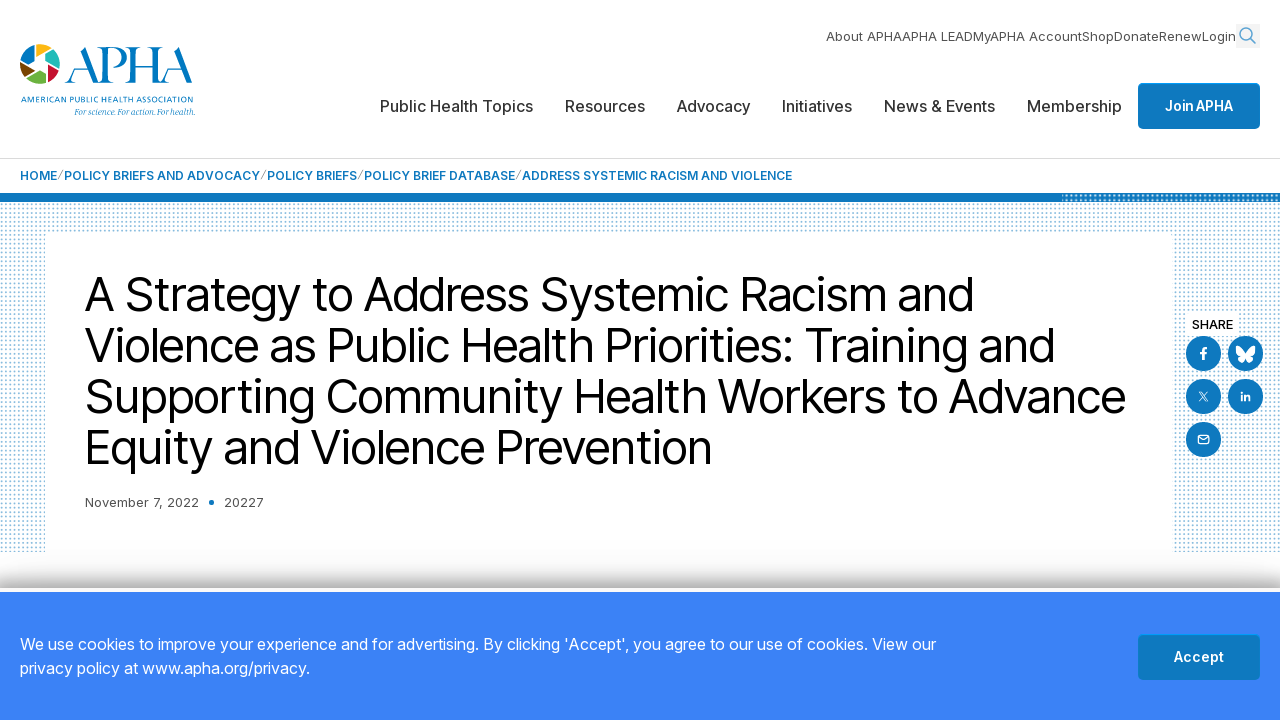

--- FILE ---
content_type: text/html; charset=utf-8
request_url: https://www.apha.org/policy-and-advocacy/public-health-policy-briefs/policy-database/2023/01/18/address-systemic-racism-and-violence
body_size: 30026
content:
<!DOCTYPE html>
<html lang="en-US">
<head id="head">
    <title>Address Systemic Racism and Violence</title>
<link rel="canonical" href="https://www.apha.org/policy-and-advocacy/public-health-policy-briefs/policy-database/2023/01/18/address-systemic-racism-and-violence">
<meta name="url" content="https://www.apha.org/policy-and-advocacy/public-health-policy-briefs/policy-database/2023/01/18/address-systemic-racism-and-violence">
<meta name="title" property="og:title" content="Address Systemic Racism and Violence">
<meta name="description" property="og:description" content="">
    <meta name="image" property="og:image" content="https://www.apha.org/getContentAsset/30111ece-17b9-4f41-91e4-6bd21db4fed8/118e6d3e-fe3b-44b1-aca1-a3c96c7e9b93/apha-logo.png?language=en">
<meta name="url" property="og:url" content="https://www.apha.org/policy-and-advocacy/public-health-policy-briefs/policy-database/2023/01/18/address-systemic-racism-and-violence">
<meta name="site_name" property="og:site_name" content="American Public Health Association">
<meta name="type" property="og:type" content="website" />
<meta property="twitter:title" content="Address Systemic Racism and Violence">
<meta property="twitter:description" content="">
<meta property="twitter:creator" content="">
<meta property="twitter:site" content="">
    <meta property="twitter:image" content="https://www.apha.org/getContentAsset/30111ece-17b9-4f41-91e4-6bd21db4fed8/118e6d3e-fe3b-44b1-aca1-a3c96c7e9b93/apha-logo.png?language=en">

<script type="application/ld+json">
    {"@context":"https://schema.org","@type":"WebPage","name":"Address Systemic Racism and Violence","url":"https://www.apha.org/policy-and-advocacy/public-health-policy-briefs/policy-database/2023/01/18/address-systemic-racism-and-violence","sourceOrganization":{"@type":"Organization","telephone":"202-777-2742"}}
</script>

    <meta charset="utf-8">
    <meta name="viewport" content="width=device-width,initial-scale=1.0">
    <link rel="preconnect" href="https://fonts.googleapis.com" />
    <link rel="preconnect" href="https://fonts.gstatic.com" crossorigin />
    <link
        href="https://fonts.googleapis.com/css2?family=Inter+Tight:wght@100..900&family=Inter:opsz,wght@14..32,100..900&display=swap"
        rel="stylesheet" />
    <link rel="preload" as="style" href="/css/site.min.css?v=ny4_jNbMhpI7XO9251wODhUCgxfdF0lr7E86wxRhKsA">
    <link rel="stylesheet" href="/css/site.min.css?v=ny4_jNbMhpI7XO9251wODhUCgxfdF0lr7E86wxRhKsA">
    <!-- Google Tag Manager -->
<script>(function(w,d,s,l,i){w[l]=w[l]||[];w[l].push({'gtm.start':
new Date().getTime(),event:'gtm.js'});var f=d.getElementsByTagName(s)[0],
j=d.createElement(s),dl=l!='dataLayer'?'&l='+l:'';j.async=true;j.src=
'https://www.googletagmanager.com/gtm.js?id='+i+dl;f.parentNode.insertBefore(j,f);
})(window,document,'script','dataLayer','GTM-WFDKWMJ');</script>
<!-- End Google Tag Manager -->


    

    <link rel="shortcut icon" type="image/jpg" href="/getContentAsset/506494a8-7821-4928-86be-d679fd276ab9/118e6d3e-fe3b-44b1-aca1-a3c96c7e9b93/APHA-mark-cmyk-75x75.png?language=en" />
    
</head>
<body>
    <!-- Google Tag Manager (noscript) -->
<noscript><iframe src="https://www.googletagmanager.com/ns.html?id=GTM-WFDKWMJ"
height="0" width="0" style="display:none;visibility:hidden"></iframe></noscript>
<!-- End Google Tag Manager (noscript) -->

    <div class="relative w-full overflow-hidden min-h-[100dvh] flex flex-col" id="wrapper">
        <a class="nav-skip" href="#main" aria-label="Skip To Content"></a>
        

  
  
  <header
          class="header relative z-100 bg-white before:z-[-1] before:fixed before:top-0 before:left-0 before:w-full before:h-full before:bg-black-100/45 before:opacity-0 before:transition-opacity before:pointer-events-none before:[.menu-active_&]:pointer-events-auto before:[.menu-active_&]:opacity-100 lg:before:hidden">
    <div class="container flex items-center gap-3 xl:gap-5 justify-between min-h-[4.0625rem] bg-white">
      <div class="logo max-w-[7.8125rem] xl:max-w-none">
        <a href="/">
          <img class="lg:hidden" src="/getContentAsset/dbd5ec75-d096-4b8e-9a84-b29e17934558/118e6d3e-fe3b-44b1-aca1-a3c96c7e9b93/logo-sm.svg?language=en" alt="American Public Health Association." />
          <img class="hidden lg:block" src="/getContentAsset/d71b66f9-f20d-421a-a129-42704542d636/118e6d3e-fe3b-44b1-aca1-a3c96c7e9b93/logo.svg?language=en" alt="American Public Health Association. For science. For action. For health." />
        </a>
      </div>

      <div class="menu-container lg:pt-6 max-lg:flex max-lg:gap-6 max-lg:items-center">

        <a href="/membership" class="btn lg:hidden">Join APHA</a>
        <button class="menu-opener w-[2.125rem] flex items-center justify-center lg:hidden" aria-expanded="false"
                aria-label="Toggle menu">
          <img class="[.menu-active_&]:hidden" src="/img/icon-menu.svg" alt="" aria-hidden="true" />
          <img class="hidden [.menu-active_&]:block" src="/img/icon-close.svg" alt="" aria-hidden="true" />
        </button>

        <nav
             class="menu-slide flex flex-col lg:items-end max-lg:fixed max-lg:top-[4.0625rem] max-lg:right-0 max-lg:h-[calc(100svh-4.0625rem)] max-lg:max-w-[23.625rem] max-lg:w-full max-lg:pt-2 max-lg:pb-5 max-lg:px-5 max-lg:bg-white max-lg:translate-x-full max-lg:[.menu-active_&]:translate-x-0 max-lg:[.menu-active_&]:shadow-menuSlide max-lg:transition-transform max-lg:overflow-y-auto max-lg:overflow-x-hidden"
             aria-label="Main Navigation">

          <div class="lg:hidden">
            <div class="search relative mb-4 lg:mb-0">
              <button type="button"
                      class="search__opener hidden lg:block opacity-[0.67] text-primary transition-opacity hover:opacity-100"
                      aria-label="Search opener">
                <svg width="24" height="24" viewBox="0 0 24 24" fill="none" xmlns="http://www.w3.org/2000/svg"
                     class="stroke-current">
                  <g class="[.search.slide-opened_&]:hidden">
                    <circle cx="10" cy="10" r="6" stroke-width="1.5" stroke-linecap="round" stroke-linejoin="round" />
                    <path d="M14.5 14.5L19 19" stroke-width="1.5" stroke-linecap="round" stroke-linejoin="round" />
                  </g>
                  <path d="M2 1.5L22 21.5M22 1.5L2 21.5" stroke-width="2.5" stroke-linecap="round"
                        class="hidden scale-[0.6] origin-center [.search.slide-opened_&]:block" />
                </svg>
              </button>
              <div class="search__drop lg:absolute lg:z-10 lg:top-full lg:right-0 max-lg:!block">
                <form class="relative" action="/search" method="get">
                  <label for="search-2" class="sr-only">Search</label>
                  <input type="search" name="query" id="search-2" placeholder="What can we help you find?"
                         class="w-full min-w-64 py-[11px] pl-2.5 pr-6 leading-[1] border border-gray-100 rounded-sm text-black bg-white text-sm2 placeholder:text-gray-600 outline-none focus:border-primary" />
                  <button type="submit"
                          class="absolute top-1/2 right-[5px] -translate-y-1/2 text-primary/65 hover:text-primary"
                          aria-label="Search">
                    <svg width="20" height="20" viewBox="0 0 24 24" fill="none" xmlns="http://www.w3.org/2000/svg"
                         class="stroke-current">
                      <circle cx="10" cy="10" r="6" stroke-width="1.5" stroke-linecap="round" stroke-linejoin="round" />
                      <path d="M14.5 14.5L19 19" stroke-width="1.5" stroke-linecap="round" stroke-linejoin="round" />
                    </svg>
                  </button>
                </form>
              </div>
            </div>
          </div>
          
<ul class="flex flex-col lg:flex-row lg:items-center gap-5 lg:gap-7.5 lg:mb-1.5 px-2.5 lg:px-0 text-sm2 text-gray-600 [&_a:hover]:text-primary max-lg:order-last"
    aria-label="Main Navigation Submenu">
        <li><a href="/about-apha" >About APHA</a></li>
        <li><a href="https://lead.apha.org/"  target='_blank' rel='noopener noreferrer' >APHA LEAD</a></li>
        <li><a href="https://secure.apha.org/iMIS/APHA/Contacts/ContactLayouts/AccountPage.aspx?_gl=1*s6cb6l*_ga*MTA4NjYxNzE2Mi4xNzQ0NzM2ODkx*_ga_6BJ4CCKWHR*czE3NDkwNDU0MTckbzEyMCRnMSR0MTc0OTA0OTAyNSRqNjAkbDAkaDA."  target='_blank' rel='noopener noreferrer' >MyAPHA Account</a></li>
        <li><a href="https://secure.apha.org/iMIS/APHA/Store"  target='_blank' rel='noopener noreferrer' >Shop</a></li>
        <li><a href="/about-apha/donate" >Donate</a></li>
        <li><a href="https://secure.apha.org/iMIS/APHA/newRenew"  target='_blank' rel='noopener noreferrer' >Renew</a></li>
    <li>    <a href="/account/sso-request-login">Login</a>
</li>
    <li class="hidden lg:block">
        <div class="search relative mb-4 lg:mb-0">
            <button type="button"
                    class="search__opener hidden lg:block opacity-[0.67] text-primary transition-opacity hover:opacity-100"
                    aria-label="Search opener">
                <svg width="24" height="24" viewBox="0 0 24 24" fill="none" xmlns="http://www.w3.org/2000/svg"
                     class="stroke-current">
                    <g class="[.search.slide-opened_&]:hidden">
                        <circle cx="10" cy="10" r="6" stroke-width="1.5" stroke-linecap="round"
                                stroke-linejoin="round" />
                        <path d="M14.5 14.5L19 19" stroke-width="1.5" stroke-linecap="round" stroke-linejoin="round" />
                    </g>
                    <path d="M2 1.5L22 21.5M22 1.5L2 21.5" stroke-width="2.5" stroke-linecap="round"
                          class="hidden scale-[0.6] origin-center [.search.slide-opened_&]:block" />
                </svg>
            </button>
            <div class="search__drop lg:absolute lg:z-10 lg:top-full lg:right-0 max-lg:!block">
                <form class="relative" action="/search" method="get">
                    <label for="search" class="sr-only">Search</label>
                    <input type="search" name="query" id="search" placeholder="What can we help you find?"
                           class="w-full min-w-64 py-[11px] pl-2.5 pr-6 leading-[1] border border-gray-100 rounded-sm text-black bg-white text-sm2 placeholder:text-gray-600 outline-none focus:border-primary" />
                    <button type="submit"
                            class="absolute top-1/2 right-[5px] -translate-y-1/2 text-primary/65 hover:text-primary"
                            aria-label="Search">
                        <svg width="20" height="20" viewBox="0 0 24 24" fill="none" xmlns="http://www.w3.org/2000/svg"
                             class="stroke-current">
                            <circle cx="10" cy="10" r="6" stroke-width="1.5" stroke-linecap="round"
                                    stroke-linejoin="round" />
                            <path d="M14.5 14.5L19 19" stroke-width="1.5" stroke-linecap="round"
                                  stroke-linejoin="round" />
                        </svg>
                    </button>
                </form>
            </div>
        </div>
    </li>
</ul>

          

<ul
    class="menubar mb-7.5 lg:mb-0 flex flex-col lg:flex-row lg:items-center lg:gap-2 xl:gap-4.5 font-secondary font-medium max-lg:text-sm"
    role="menubar" aria-label="Main Navigation Menu">

        <li role="none" class="">
            <a role="menuitem" href="#"
               class="submenu-opener flex items-center justify-between gap-2.5 py-4 px-2.5 lg:px-1 xl:px-4 lg:py-10 hover:text-black-100 border-b lg:border-gray-100 lg:border-none [&[aria-expanded=true]]:font-bold"
               aria-label="Submenu opener">
                Public Health Topics
                <img class="lg:hidden" src="/img/icon-arrow-right.svg" alt="" aria-hidden="true" />
            </a>
                <div
                     class="menu-drop max-lg:pb-5 absolute z-100 top-0 lg:top-full left-0 w-full max-lg:!transition-transform max-lg:translate-x-full max-lg:[.slide-opened_&]:translate-x-0 max-lg:!block max-lg:!h-full max-lg:!overflow-y-auto font-serif font-normal bg-white lg:shadow-base lg:border-t lg:border-gray-100 lg:text-md">
                    <button
                            class="submenu-close-btn w-full mb-4.5 py-4 px-2.5 flex items-center gap-2.5 font-bold text-black-100 text-base border-b border-gray-100 hover:text-primary lg:hidden">
                        <img src="/img/icon-arrow-left.svg" alt="" aria-hidden="true" />
                        Public Health Topics
                    </button>
                    <div class="container max-lg:px-7 lg:flex lg:min-h-[23.75rem]">
                        
                        <div class="lg:w-[60%] lg:py-9 pl-3 lg:pl-0 lg:pr-5 lg:flex lg:justify-between lg:gap-4">
                                    <div class="flex-[1_1_0] mb-2.5 lg:mb-0">
                                        <h6 class="h6 lg:mb-4">
Public Health Topics and Issues                                        </h6>
                                        <ul class="max-lg:[&>li]:border-b max-lg:[&>li]:border-gray-100">
                                                <li>
                                                    <a href="/topics-and-issues/climate-health-and-equity" 
                                                       class="block leading-[1.072] lg:leading-[1.053] py-4 lg:py-2.5 px-2.5 lg:px-3 rounded-sm border border-transparent hover:border-primary/40 hover:bg-primary/5 hover:text-primary-200 active:texy-primary-200 active:bg-primary/10">
                                                        Climate Change
                                                    </a>
                                                </li>
                                                <li>
                                                    <a href="/topics-and-issues/communicable-disease/coronavirus" 
                                                       class="block leading-[1.072] lg:leading-[1.053] py-4 lg:py-2.5 px-2.5 lg:px-3 rounded-sm border border-transparent hover:border-primary/40 hover:bg-primary/5 hover:text-primary-200 active:texy-primary-200 active:bg-primary/10">
                                                        COVID-19
                                                    </a>
                                                </li>
                                                <li>
                                                    <a href="/topics-and-issues/environmental-health" 
                                                       class="block leading-[1.072] lg:leading-[1.053] py-4 lg:py-2.5 px-2.5 lg:px-3 rounded-sm border border-transparent hover:border-primary/40 hover:bg-primary/5 hover:text-primary-200 active:texy-primary-200 active:bg-primary/10">
                                                        Environmental Health
                                                    </a>
                                                </li>
                                                <li>
                                                    <a href="/topics-and-issues/gun-violence" 
                                                       class="block leading-[1.072] lg:leading-[1.053] py-4 lg:py-2.5 px-2.5 lg:px-3 rounded-sm border border-transparent hover:border-primary/40 hover:bg-primary/5 hover:text-primary-200 active:texy-primary-200 active:bg-primary/10">
                                                        Gun Violence
                                                    </a>
                                                </li>
                                                <li>
                                                    <a href="/topics-and-issues/health-equity" 
                                                       class="block leading-[1.072] lg:leading-[1.053] py-4 lg:py-2.5 px-2.5 lg:px-3 rounded-sm border border-transparent hover:border-primary/40 hover:bg-primary/5 hover:text-primary-200 active:texy-primary-200 active:bg-primary/10">
                                                        Health Equity
                                                    </a>
                                                </li>
                                        </ul>
                                    </div>
                                    <div class="flex-[1_1_0] mb-2.5 lg:mb-0">
                                        <h6 class="h6 lg:mb-4">
&nbsp;                                        </h6>
                                        <ul class="max-lg:[&>li]:border-b max-lg:[&>li]:border-gray-100">
                                                <li>
                                                    <a href="/topics-and-issues/maternal-and-child-health" 
                                                       class="block leading-[1.072] lg:leading-[1.053] py-4 lg:py-2.5 px-2.5 lg:px-3 rounded-sm border border-transparent hover:border-primary/40 hover:bg-primary/5 hover:text-primary-200 active:texy-primary-200 active:bg-primary/10">
                                                        Maternal and Child Health
                                                    </a>
                                                </li>
                                                <li>
                                                    <a href="/topics-and-issues/public-health-under-threat" 
                                                       class="block leading-[1.072] lg:leading-[1.053] py-4 lg:py-2.5 px-2.5 lg:px-3 rounded-sm border border-transparent hover:border-primary/40 hover:bg-primary/5 hover:text-primary-200 active:texy-primary-200 active:bg-primary/10">
                                                        Public Health Under Threat
                                                    </a>
                                                </li>
                                                <li>
                                                    <a href="/topics-and-issues/racial-equity" 
                                                       class="block leading-[1.072] lg:leading-[1.053] py-4 lg:py-2.5 px-2.5 lg:px-3 rounded-sm border border-transparent hover:border-primary/40 hover:bg-primary/5 hover:text-primary-200 active:texy-primary-200 active:bg-primary/10">
                                                        Racial Equity
                                                    </a>
                                                </li>
                                                <li>
                                                    <a href="/topics-and-issues/vaccines" 
                                                       class="block leading-[1.072] lg:leading-[1.053] py-4 lg:py-2.5 px-2.5 lg:px-3 rounded-sm border border-transparent hover:border-primary/40 hover:bg-primary/5 hover:text-primary-200 active:texy-primary-200 active:bg-primary/10">
                                                        Vaccines
                                                    </a>
                                                </li>
                                                <li>
                                                    <a href="/topics-and-issues" 
                                                       class="block leading-[1.072] lg:leading-[1.053] py-4 lg:py-2.5 px-2.5 lg:px-3 rounded-sm border border-transparent hover:border-primary/40 hover:bg-primary/5 hover:text-primary-200 active:texy-primary-200 active:bg-primary/10">
                                                        View All Topics and Issues&gt;&gt;
                                                    </a>
                                                </li>
                                        </ul>
                                    </div>
                        </div>
                        <div
                             class="relative hidden lg:block z-[1] py-9 pl-5 w-[40%] pr-30 before:absolute before:top-0 before:left-0 before:h-full before:w-[99999px] before:z-[-1] before:border-l before:border-gray-100 before:bg-gray-200">
                                <h6 class="h6 mb-2.5 lg:text-base lg:leading-[1.8] lg:text-black lg:font-semibold">
                                    How can APHA help?
                                </h6>
                                <ul class="[&>li]:mb-2.5 [&>li:last-child]:mb-0">
                                        <li>
                                            <a href="/what-is-public-health" 
                                               class="block leading-[1.072] lg:leading-[1.053] py-4 lg:py-2.5 px-2.5 lg:px-3 rounded-sm border border-transparent hover:border-primary/40 hover:bg-primary/5 hover:text-primary-200 active:texy-primary-200 active:bg-primary/10">
                                                What is public health and why is it important?
                                            </a>
                                        </li>
                                        <li>
                                            <a href="#" 
                                               class="block leading-[1.072] lg:leading-[1.053] py-4 lg:py-2.5 px-2.5 lg:px-3 rounded-sm border border-transparent hover:border-primary/40 hover:bg-primary/5 hover:text-primary-200 active:texy-primary-200 active:bg-primary/10">
                                                How can I advocate for public health policy changes?
                                            </a>
                                        </li>
                                        <li>
                                            <a href="/professional-development" 
                                               class="block leading-[1.072] lg:leading-[1.053] py-4 lg:py-2.5 px-2.5 lg:px-3 rounded-sm border border-transparent hover:border-primary/40 hover:bg-primary/5 hover:text-primary-200 active:texy-primary-200 active:bg-primary/10">
                                                What resources does APHA provide for public health professionals?
                                            </a>
                                        </li>
                                        <li>
                                            <a href="/membership" 
                                               class="block leading-[1.072] lg:leading-[1.053] py-4 lg:py-2.5 px-2.5 lg:px-3 rounded-sm border border-transparent hover:border-primary/40 hover:bg-primary/5 hover:text-primary-200 active:texy-primary-200 active:bg-primary/10">
                                                How do I join APHA and what are the benefits of membership?
                                            </a>
                                        </li>
                                </ul>
                        </div>
                    </div>
                    <div class="py-4 border-t border-gray-100 hidden lg:block">
                        <div class="container">
                            <div>
                                
                            </div>
                        </div>
                    </div>
                </div>
        </li>
        <li role="none" class="">
            <a role="menuitem" href="#"
               class="submenu-opener flex items-center justify-between gap-2.5 py-4 px-2.5 lg:px-1 xl:px-4 lg:py-10 hover:text-black-100 border-b lg:border-gray-100 lg:border-none [&[aria-expanded=true]]:font-bold"
               aria-label="Submenu opener">
                Resources
                <img class="lg:hidden" src="/img/icon-arrow-right.svg" alt="" aria-hidden="true" />
            </a>
                <div
                     class="menu-drop max-lg:pb-5 absolute z-100 top-0 lg:top-full left-0 w-full max-lg:!transition-transform max-lg:translate-x-full max-lg:[.slide-opened_&]:translate-x-0 max-lg:!block max-lg:!h-full max-lg:!overflow-y-auto font-serif font-normal bg-white lg:shadow-base lg:border-t lg:border-gray-100 lg:text-md">
                    <button
                            class="submenu-close-btn w-full mb-4.5 py-4 px-2.5 flex items-center gap-2.5 font-bold text-black-100 text-base border-b border-gray-100 hover:text-primary lg:hidden">
                        <img src="/img/icon-arrow-left.svg" alt="" aria-hidden="true" />
                        Resources
                    </button>
                    <div class="container max-lg:px-7 lg:flex lg:min-h-[23.75rem]">
                        
                        <div class="lg:w-[60%] lg:py-9 pl-3 lg:pl-0 lg:pr-5 lg:flex lg:justify-between lg:gap-4">
                                    <div class="flex-[1_1_0] mb-2.5 lg:mb-0">
                                        <h6 class="h6 lg:mb-4">
Tools &amp; Resources                                        </h6>
                                        <ul class="max-lg:[&>li]:border-b max-lg:[&>li]:border-gray-100">
                                                <li>
                                                    <a href="/policy-and-advocacy/public-health-policy-briefs" 
                                                       class="block leading-[1.072] lg:leading-[1.053] py-4 lg:py-2.5 px-2.5 lg:px-3 rounded-sm border border-transparent hover:border-primary/40 hover:bg-primary/5 hover:text-primary-200 active:texy-primary-200 active:bg-primary/10">
                                                        Policy Briefs
                                                    </a>
                                                </li>
                                                <li>
                                                    <a href="/publications/published-books" 
                                                       class="block leading-[1.072] lg:leading-[1.053] py-4 lg:py-2.5 px-2.5 lg:px-3 rounded-sm border border-transparent hover:border-primary/40 hover:bg-primary/5 hover:text-primary-200 active:texy-primary-200 active:bg-primary/10">
                                                        Books
                                                    </a>
                                                </li>
                                                <li>
                                                    <a href="/publications/fact-sheets" 
                                                       class="block leading-[1.072] lg:leading-[1.053] py-4 lg:py-2.5 px-2.5 lg:px-3 rounded-sm border border-transparent hover:border-primary/40 hover:bg-primary/5 hover:text-primary-200 active:texy-primary-200 active:bg-primary/10">
                                                        Fact Sheets
                                                    </a>
                                                </li>
                                                <li>
                                                    <a href="/publications/reports-and-issue-briefs" 
                                                       class="block leading-[1.072] lg:leading-[1.053] py-4 lg:py-2.5 px-2.5 lg:px-3 rounded-sm border border-transparent hover:border-primary/40 hover:bg-primary/5 hover:text-primary-200 active:texy-primary-200 active:bg-primary/10">
                                                        Research &amp; Data
                                                    </a>
                                                </li>
                                                <li>
                                                    <a href="/news-and-media/multimedia" 
                                                       class="block leading-[1.072] lg:leading-[1.053] py-4 lg:py-2.5 px-2.5 lg:px-3 rounded-sm border border-transparent hover:border-primary/40 hover:bg-primary/5 hover:text-primary-200 active:texy-primary-200 active:bg-primary/10">
                                                        That&#x2019;s Public Health Videos
                                                    </a>
                                                </li>
                                                <li>
                                                    <a href="https://aphabuyersguide.com/"  target='_blank' rel='noopener noreferrer' 
                                                       class="block leading-[1.072] lg:leading-[1.053] py-4 lg:py-2.5 px-2.5 lg:px-3 rounded-sm border border-transparent hover:border-primary/40 hover:bg-primary/5 hover:text-primary-200 active:texy-primary-200 active:bg-primary/10">
                                                        Public Health Buyers Guide
                                                    </a>
                                                </li>
                                                <li>
                                                    <a href="https://phern.communitycommons.org/"  target='_blank' rel='noopener noreferrer' 
                                                       class="block leading-[1.072] lg:leading-[1.053] py-4 lg:py-2.5 px-2.5 lg:px-3 rounded-sm border border-transparent hover:border-primary/40 hover:bg-primary/5 hover:text-primary-200 active:texy-primary-200 active:bg-primary/10">
                                                        Public Health and Equity Resource Navigator (PHERN)
                                                    </a>
                                                </li>
                                                <li>
                                                    <a href="/membership/frequently-asked-questions" 
                                                       class="block leading-[1.072] lg:leading-[1.053] py-4 lg:py-2.5 px-2.5 lg:px-3 rounded-sm border border-transparent hover:border-primary/40 hover:bg-primary/5 hover:text-primary-200 active:texy-primary-200 active:bg-primary/10">
                                                        FAQs
                                                    </a>
                                                </li>
                                        </ul>
                                    </div>
                                    <div class="flex-[1_1_0] mb-2.5 lg:mb-0">
                                        <h6 class="h6 lg:mb-4">
Professional Development                                        </h6>
                                        <ul class="max-lg:[&>li]:border-b max-lg:[&>li]:border-gray-100">
                                                <li>
                                                    <a href="/professional-development/public-health-careermart/public-health-jobs" 
                                                       class="block leading-[1.072] lg:leading-[1.053] py-4 lg:py-2.5 px-2.5 lg:px-3 rounded-sm border border-transparent hover:border-primary/40 hover:bg-primary/5 hover:text-primary-200 active:texy-primary-200 active:bg-primary/10">
                                                        Public Health Jobs
                                                    </a>
                                                </li>
                                                <li>
                                                    <a href="/professional-development" 
                                                       class="block leading-[1.072] lg:leading-[1.053] py-4 lg:py-2.5 px-2.5 lg:px-3 rounded-sm border border-transparent hover:border-primary/40 hover:bg-primary/5 hover:text-primary-200 active:texy-primary-200 active:bg-primary/10">
                                                        Professional Development
                                                    </a>
                                                </li>
                                                <li>
                                                    <a href="/professional-development/apha-now" 
                                                       class="block leading-[1.072] lg:leading-[1.053] py-4 lg:py-2.5 px-2.5 lg:px-3 rounded-sm border border-transparent hover:border-primary/40 hover:bg-primary/5 hover:text-primary-200 active:texy-primary-200 active:bg-primary/10">
                                                        APHA Now Courses
                                                    </a>
                                                </li>
                                                <li>
                                                    <a href="/professional-development/public-health-careermart" 
                                                       class="block leading-[1.072] lg:leading-[1.053] py-4 lg:py-2.5 px-2.5 lg:px-3 rounded-sm border border-transparent hover:border-primary/40 hover:bg-primary/5 hover:text-primary-200 active:texy-primary-200 active:bg-primary/10">
                                                        Public Health Careers
                                                    </a>
                                                </li>
                                                <li>
                                                    <a href="/professional-development/apha-internships-and-fellowships" 
                                                       class="block leading-[1.072] lg:leading-[1.053] py-4 lg:py-2.5 px-2.5 lg:px-3 rounded-sm border border-transparent hover:border-primary/40 hover:bg-primary/5 hover:text-primary-200 active:texy-primary-200 active:bg-primary/10">
                                                        Internships &amp; Fellowships
                                                    </a>
                                                </li>
                                                <li>
                                                    <a href="/membership/meet-our-members" 
                                                       class="block leading-[1.072] lg:leading-[1.053] py-4 lg:py-2.5 px-2.5 lg:px-3 rounded-sm border border-transparent hover:border-primary/40 hover:bg-primary/5 hover:text-primary-200 active:texy-primary-200 active:bg-primary/10">
                                                        Networking Opportunities
                                                    </a>
                                                </li>
                                                <li>
                                                    <a href="/about-apha/apha-awards" 
                                                       class="block leading-[1.072] lg:leading-[1.053] py-4 lg:py-2.5 px-2.5 lg:px-3 rounded-sm border border-transparent hover:border-primary/40 hover:bg-primary/5 hover:text-primary-200 active:texy-primary-200 active:bg-primary/10">
                                                        Awards &amp; Honors
                                                    </a>
                                                </li>
                                        </ul>
                                    </div>
                                    <div class="flex-[1_1_0] mb-2.5 lg:mb-0">
                                        <h6 class="h6 lg:mb-4">
Publications                                        </h6>
                                        <ul class="max-lg:[&>li]:border-b max-lg:[&>li]:border-gray-100">
                                                <li>
                                                    <a href="/publications/american-journal-of-public-health" 
                                                       class="block leading-[1.072] lg:leading-[1.053] py-4 lg:py-2.5 px-2.5 lg:px-3 rounded-sm border border-transparent hover:border-primary/40 hover:bg-primary/5 hover:text-primary-200 active:texy-primary-200 active:bg-primary/10">
                                                        American Journal of Public Health
                                                    </a>
                                                </li>
                                                <li>
                                                    <a href="/publications/the-nations-health" 
                                                       class="block leading-[1.072] lg:leading-[1.053] py-4 lg:py-2.5 px-2.5 lg:px-3 rounded-sm border border-transparent hover:border-primary/40 hover:bg-primary/5 hover:text-primary-200 active:texy-primary-200 active:bg-primary/10">
                                                        The Nation&#x27;s Health
                                                    </a>
                                                </li>
                                                <li>
                                                    <a href="/publications" 
                                                       class="block leading-[1.072] lg:leading-[1.053] py-4 lg:py-2.5 px-2.5 lg:px-3 rounded-sm border border-transparent hover:border-primary/40 hover:bg-primary/5 hover:text-primary-200 active:texy-primary-200 active:bg-primary/10">
                                                        Publications
                                                    </a>
                                                </li>
                                                <li>
                                                    <a href="/publications/public-health-newswire" 
                                                       class="block leading-[1.072] lg:leading-[1.053] py-4 lg:py-2.5 px-2.5 lg:px-3 rounded-sm border border-transparent hover:border-primary/40 hover:bg-primary/5 hover:text-primary-200 active:texy-primary-200 active:bg-primary/10">
                                                        Public Health Newswire
                                                    </a>
                                                </li>
                                                <li>
                                                    <a href="/publications/publications-contacts" 
                                                       class="block leading-[1.072] lg:leading-[1.053] py-4 lg:py-2.5 px-2.5 lg:px-3 rounded-sm border border-transparent hover:border-primary/40 hover:bg-primary/5 hover:text-primary-200 active:texy-primary-200 active:bg-primary/10">
                                                        Publication Resources 
                                                    </a>
                                                </li>
                                        </ul>
                                    </div>
                        </div>
                        <div
                             class="relative hidden lg:block z-[1] py-9 pl-5 w-[40%] pr-30 before:absolute before:top-0 before:left-0 before:h-full before:w-[99999px] before:z-[-1] before:border-l before:border-gray-100 before:bg-gray-200">
                                <a href="/what-is-public-health/generation-public-health/join" 
                                   class="card group large:-mr-30 flex flex-col lg:flex-row bg-white rounded-md shadow-card border border-primary/15 overflow-hidden transition-colors hover:border-primary hover:text-primary hover:shadow-cardPrimary">
                                    <div
                                         class="relative lg:w-[52%] min-h-[14.9375rem] flex flex-col items-start justify-end p-5 py-2.5 pr-22.5 before:absolute before:z-[1] before:inset-0 before:bg-gradient-to-b before:from-black-100/0 before:to-black-100">
                                        <img class="absolute top-0 left-0 w-full h-full object-cover"
                                             src="/getContentAsset/b5f5d38a-15bb-4731-b71b-b72d9c3d76cc/118e6d3e-fe3b-44b1-aca1-a3c96c7e9b93/kids-small.jpg?language=en"
                                             alt="Kids" />
                                        <div
                                             class="absolute inset-0 after:z-[2] after:absolute after:top-[35%] after:-left-[60%] after:w-full after:h-full after:bg-[radial-gradient(ellipse_at_center,var(--tw-gradient-stops))] after:from-primary after:to-primary/0 after:to-50% after:transition-[opacity] after:scale-[200%] after:duration-500 after:opacity-0 group-hover:after:opacity-60 overflow-hidden"
                                             aria-hidden="true">
                                        </div>
                                        <h3
                                            class="relative z-[3] card-line pb-2.5 mb-0 title-base text-h3 tracking-[0.02em] text-white before:w-[6.875rem] group-hover:before:w-full before:rounded-full before:bg-primary">
                                            Join Generation Public Health
                                        </h3>
                                        <div
                                             class="absolute z-[2] bottom-3 lg:bottom-[1.375rem] right-3 lg:right-6.5 w-[2.1875rem] h-[2.1875rem] flex items-center justify-center rounded-md2 bg-gray-300 text-primary transition-colors group-hover:w-[2.8125rem] group-hover:h-[2.8125rem] max-lg:group-hover:bottom-[-0.8125rem] lg:group-hover:right-[-1.1875rem] group-hover:bg-primary group-hover:text-white"
                                             aria-hidden="true">
                                            <svg width="9" height="9" viewBox="0 0 9 9" fill="none"
                                                 xmlns="http://www.w3.org/2000/svg"
                                                 class="stroke-current">
                                                <path
                                                      d="M0.963987 8.03554L8.03506 0.964468M8.03506 0.964468L1.74966 0.964466M8.03506 0.964468L8.03505 7.24986"
                                                      stroke-linecap="round" stroke-linejoin="round" />
                                            </svg>
                                        </div>
                                    </div>
                                    <div class="lg:w-[48%] py-6.5 px-4 transition-colors group-hover:bg-primary/5">
                                        <div
                                             class="text-xs leading-[1.3] card-line pb-4 mb-2.5 before:bg-primary group-hover:before:w-full">
                                            <span class="block mb-2.5 uppercase tracking-[0.05em] text-primary">
                                                
                                            </span>
                                            <ul
                                                class="relative flex flex-wrap items-center gap-4 text-base font-secondary leading-[1.2] text-black">
                                            </ul>
                                        </div>
                                        <div class="text-gray-400 text-sm3 line-clamp-[7] lg:line-clamp-6">
                                            <p>Generation Public Health is a growing movement of people, organizations and communities working together to create the healthiest nation in one generation.&nbsp;</p>
                                        </div>
                                    </div>
                                </a>
                        </div>
                    </div>
                    <div class="py-4 border-t border-gray-100 hidden lg:block">
                        <div class="container">
                            <div>
                                
                            </div>
                        </div>
                    </div>
                </div>
        </li>
        <li role="none" class="">
            <a role="menuitem" href="/policy-and-advocacy"
               class="submenu-opener flex items-center justify-between gap-2.5 py-4 px-2.5 lg:px-1 xl:px-4 lg:py-10 hover:text-black-100 border-b lg:border-gray-100 lg:border-none [&[aria-expanded=true]]:font-bold"
               aria-label="Submenu opener">
                Advocacy
                <img class="lg:hidden" src="/img/icon-arrow-right.svg" alt="" aria-hidden="true" />
            </a>
                <div
                     class="menu-drop max-lg:pb-5 absolute z-100 top-0 lg:top-full left-0 w-full max-lg:!transition-transform max-lg:translate-x-full max-lg:[.slide-opened_&]:translate-x-0 max-lg:!block max-lg:!h-full max-lg:!overflow-y-auto font-serif font-normal bg-white lg:shadow-base lg:border-t lg:border-gray-100 lg:text-md">
                    <button
                            class="submenu-close-btn w-full mb-4.5 py-4 px-2.5 flex items-center gap-2.5 font-bold text-black-100 text-base border-b border-gray-100 hover:text-primary lg:hidden">
                        <img src="/img/icon-arrow-left.svg" alt="" aria-hidden="true" />
                        Advocacy
                    </button>
                    <div class="container max-lg:px-7 lg:flex lg:min-h-[23.75rem]">
                        
                        <div class="lg:w-[60%] lg:py-9 pl-3 lg:pl-0 lg:pr-5 lg:flex lg:justify-between lg:gap-4">
                                    <div class="flex-[1_1_0] mb-2.5 lg:mb-0">
                                        <h6 class="h6 lg:mb-4">
APHA Advocacy                                        </h6>
                                        <ul class="max-lg:[&>li]:border-b max-lg:[&>li]:border-gray-100">
                                                <li>
                                                    <a href="/policy-and-advocacy" 
                                                       class="block leading-[1.072] lg:leading-[1.053] py-4 lg:py-2.5 px-2.5 lg:px-3 rounded-sm border border-transparent hover:border-primary/40 hover:bg-primary/5 hover:text-primary-200 active:texy-primary-200 active:bg-primary/10">
                                                        Advocacy for Public Health
                                                    </a>
                                                </li>
                                                <li>
                                                    <a href="/policy-and-advocacy/advocacy-for-public-health/priorities" 
                                                       class="block leading-[1.072] lg:leading-[1.053] py-4 lg:py-2.5 px-2.5 lg:px-3 rounded-sm border border-transparent hover:border-primary/40 hover:bg-primary/5 hover:text-primary-200 active:texy-primary-200 active:bg-primary/10">
                                                        Advocacy Priorities
                                                    </a>
                                                </li>
                                                <li>
                                                    <a href="/policy-and-advocacy/advocacy-for-public-health/action-alerts" 
                                                       class="block leading-[1.072] lg:leading-[1.053] py-4 lg:py-2.5 px-2.5 lg:px-3 rounded-sm border border-transparent hover:border-primary/40 hover:bg-primary/5 hover:text-primary-200 active:texy-primary-200 active:bg-primary/10">
                                                        Action Alerts
                                                    </a>
                                                </li>
                                                <li>
                                                    <a href="/policy-and-advocacy/advocacy-for-public-health/letters-to-congress-and-federal-agencies" 
                                                       class="block leading-[1.072] lg:leading-[1.053] py-4 lg:py-2.5 px-2.5 lg:px-3 rounded-sm border border-transparent hover:border-primary/40 hover:bg-primary/5 hover:text-primary-200 active:texy-primary-200 active:bg-primary/10">
                                                        Letters to Congress
                                                    </a>
                                                </li>
                                                <li>
                                                    <a href="/policy-and-advocacy/advocacy-for-public-health/testimony-and-comments" 
                                                       class="block leading-[1.072] lg:leading-[1.053] py-4 lg:py-2.5 px-2.5 lg:px-3 rounded-sm border border-transparent hover:border-primary/40 hover:bg-primary/5 hover:text-primary-200 active:texy-primary-200 active:bg-primary/10">
                                                        Testimony, Comments and Briefs
                                                    </a>
                                                </li>
                                                <li>
                                                    <a href="/policy-and-advocacy/advocacy-for-public-health/be-a-public-health-advocate" 
                                                       class="block leading-[1.072] lg:leading-[1.053] py-4 lg:py-2.5 px-2.5 lg:px-3 rounded-sm border border-transparent hover:border-primary/40 hover:bg-primary/5 hover:text-primary-200 active:texy-primary-200 active:bg-primary/10">
                                                        Be a Public Health Advocate
                                                    </a>
                                                </li>
                                                <li>
                                                    <a href="/policy-and-advocacy/advocacy-for-public-health/speak-for-health" 
                                                       class="block leading-[1.072] lg:leading-[1.053] py-4 lg:py-2.5 px-2.5 lg:px-3 rounded-sm border border-transparent hover:border-primary/40 hover:bg-primary/5 hover:text-primary-200 active:texy-primary-200 active:bg-primary/10">
                                                        Speak for Health
                                                    </a>
                                                </li>
                                        </ul>
                                    </div>
                                    <div class="flex-[1_1_0] mb-2.5 lg:mb-0">
                                        <h6 class="h6 lg:mb-4">
Policy                                        </h6>
                                        <ul class="max-lg:[&>li]:border-b max-lg:[&>li]:border-gray-100">
                                                <li>
                                                    <a href="/policy-and-advocacy/public-health-policy-briefs" 
                                                       class="block leading-[1.072] lg:leading-[1.053] py-4 lg:py-2.5 px-2.5 lg:px-3 rounded-sm border border-transparent hover:border-primary/40 hover:bg-primary/5 hover:text-primary-200 active:texy-primary-200 active:bg-primary/10">
                                                        Policy Briefs
                                                    </a>
                                                </li>
                                                <li>
                                                    <a href="/policy-and-advocacy/public-health-policy-briefs/policy-database" 
                                                       class="block leading-[1.072] lg:leading-[1.053] py-4 lg:py-2.5 px-2.5 lg:px-3 rounded-sm border border-transparent hover:border-primary/40 hover:bg-primary/5 hover:text-primary-200 active:texy-primary-200 active:bg-primary/10">
                                                        Policy Brief Database
                                                    </a>
                                                </li>
                                                <li>
                                                    <a href="/policy-and-advocacy/public-health-policy-briefs/policy-brief-development-process" 
                                                       class="block leading-[1.072] lg:leading-[1.053] py-4 lg:py-2.5 px-2.5 lg:px-3 rounded-sm border border-transparent hover:border-primary/40 hover:bg-primary/5 hover:text-primary-200 active:texy-primary-200 active:bg-primary/10">
                                                        Policy Brief Development Process
                                                    </a>
                                                </li>
                                                <li>
                                                    <a href="/policy-and-advocacy/public-health-policy-briefs/policy-statement-archiving" 
                                                       class="block leading-[1.072] lg:leading-[1.053] py-4 lg:py-2.5 px-2.5 lg:px-3 rounded-sm border border-transparent hover:border-primary/40 hover:bg-primary/5 hover:text-primary-200 active:texy-primary-200 active:bg-primary/10">
                                                        Policy Brief Archiving Process
                                                    </a>
                                                </li>
                                                <li>
                                                    <a href="/policy-and-advocacy/public-health-policy-briefs/proposed-policy-briefs" 
                                                       class="block leading-[1.072] lg:leading-[1.053] py-4 lg:py-2.5 px-2.5 lg:px-3 rounded-sm border border-transparent hover:border-primary/40 hover:bg-primary/5 hover:text-primary-200 active:texy-primary-200 active:bg-primary/10">
                                                        Proposed Policy Briefs
                                                    </a>
                                                </li>
                                        </ul>
                                    </div>
                        </div>
                        <div
                             class="relative hidden lg:block z-[1] py-9 pl-5 w-[40%] pr-30 before:absolute before:top-0 before:left-0 before:h-full before:w-[99999px] before:z-[-1] before:border-l before:border-gray-100 before:bg-gray-200">
                                <a href="/policy-and-advocacy/legislative-updates" 
                                   class="card group large:-mr-30 flex flex-col lg:flex-row bg-white rounded-md shadow-card border border-primary/15 overflow-hidden transition-colors hover:border-primary hover:text-primary hover:shadow-cardPrimary">
                                    <div
                                         class="relative lg:w-[52%] min-h-[14.9375rem] flex flex-col items-start justify-end p-5 py-2.5 pr-22.5 before:absolute before:z-[1] before:inset-0 before:bg-gradient-to-b before:from-black-100/0 before:to-black-100">
                                        <img class="absolute top-0 left-0 w-full h-full object-cover"
                                             src="/getContentAsset/8994a535-c52a-4610-8721-1768edfb8539/118e6d3e-fe3b-44b1-aca1-a3c96c7e9b93/Advocacy.jpg?language=en"
                                             alt="advocating for health reform" />
                                        <div
                                             class="absolute inset-0 after:z-[2] after:absolute after:top-[35%] after:-left-[60%] after:w-full after:h-full after:bg-[radial-gradient(ellipse_at_center,var(--tw-gradient-stops))] after:from-primary after:to-primary/0 after:to-50% after:transition-[opacity] after:scale-[200%] after:duration-500 after:opacity-0 group-hover:after:opacity-60 overflow-hidden"
                                             aria-hidden="true">
                                        </div>
                                        <h3
                                            class="relative z-[3] card-line pb-2.5 mb-0 title-base text-h3 tracking-[0.02em] text-white before:w-[6.875rem] group-hover:before:w-full before:rounded-full before:bg-primary">
                                            Legislative Updates
                                        </h3>
                                        <div
                                             class="absolute z-[2] bottom-3 lg:bottom-[1.375rem] right-3 lg:right-6.5 w-[2.1875rem] h-[2.1875rem] flex items-center justify-center rounded-md2 bg-gray-300 text-primary transition-colors group-hover:w-[2.8125rem] group-hover:h-[2.8125rem] max-lg:group-hover:bottom-[-0.8125rem] lg:group-hover:right-[-1.1875rem] group-hover:bg-primary group-hover:text-white"
                                             aria-hidden="true">
                                            <svg width="9" height="9" viewBox="0 0 9 9" fill="none"
                                                 xmlns="http://www.w3.org/2000/svg"
                                                 class="stroke-current">
                                                <path
                                                      d="M0.963987 8.03554L8.03506 0.964468M8.03506 0.964468L1.74966 0.964466M8.03506 0.964468L8.03505 7.24986"
                                                      stroke-linecap="round" stroke-linejoin="round" />
                                            </svg>
                                        </div>
                                    </div>
                                    <div class="lg:w-[48%] py-6.5 px-4 transition-colors group-hover:bg-primary/5">
                                        <div
                                             class="text-xs leading-[1.3] card-line pb-4 mb-2.5 before:bg-primary group-hover:before:w-full">
                                            <span class="block mb-2.5 uppercase tracking-[0.05em] text-primary">
                                                
                                            </span>
                                            <ul
                                                class="relative flex flex-wrap items-center gap-4 text-base font-secondary leading-[1.2] text-black">
                                            </ul>
                                        </div>
                                        <div class="text-gray-400 text-sm3 line-clamp-[7] lg:line-clamp-6">
                                            <p>APHA members can view legislative updates here.</p>
                                        </div>
                                    </div>
                                </a>
                        </div>
                    </div>
                    <div class="py-4 border-t border-gray-100 hidden lg:block">
                        <div class="container">
                            <div>
                                
                            </div>
                        </div>
                    </div>
                </div>
        </li>
        <li role="none" class="">
            <a role="menuitem" href="#"
               class="submenu-opener flex items-center justify-between gap-2.5 py-4 px-2.5 lg:px-1 xl:px-4 lg:py-10 hover:text-black-100 border-b lg:border-gray-100 lg:border-none [&[aria-expanded=true]]:font-bold"
               aria-label="Submenu opener">
                Initiatives
                <img class="lg:hidden" src="/img/icon-arrow-right.svg" alt="" aria-hidden="true" />
            </a>
                <div
                     class="menu-drop max-lg:pb-5 absolute z-100 top-0 lg:top-full left-0 w-full max-lg:!transition-transform max-lg:translate-x-full max-lg:[.slide-opened_&]:translate-x-0 max-lg:!block max-lg:!h-full max-lg:!overflow-y-auto font-serif font-normal bg-white lg:shadow-base lg:border-t lg:border-gray-100 lg:text-md">
                    <button
                            class="submenu-close-btn w-full mb-4.5 py-4 px-2.5 flex items-center gap-2.5 font-bold text-black-100 text-base border-b border-gray-100 hover:text-primary lg:hidden">
                        <img src="/img/icon-arrow-left.svg" alt="" aria-hidden="true" />
                        Initiatives
                    </button>
                    <div class="container max-lg:px-7 lg:flex lg:min-h-[23.75rem]">
                        
                        <div class="lg:w-[60%] lg:py-9 pl-3 lg:pl-0 lg:pr-5 lg:flex lg:justify-between lg:gap-4">
                                    <div class="flex-[1_1_0] mb-2.5 lg:mb-0">
                                        <h6 class="h6 lg:mb-4">
Initiatives                                        </h6>
                                        <ul class="max-lg:[&>li]:border-b max-lg:[&>li]:border-gray-100">
                                                <li>
                                                    <a href="/initiatives/national-public-health-week" 
                                                       class="block leading-[1.072] lg:leading-[1.053] py-4 lg:py-2.5 px-2.5 lg:px-3 rounded-sm border border-transparent hover:border-primary/40 hover:bg-primary/5 hover:text-primary-200 active:texy-primary-200 active:bg-primary/10">
                                                        National Public Health Week
                                                    </a>
                                                </li>
                                                <li>
                                                    <a href="/what-is-public-health/generation-public-health" 
                                                       class="block leading-[1.072] lg:leading-[1.053] py-4 lg:py-2.5 px-2.5 lg:px-3 rounded-sm border border-transparent hover:border-primary/40 hover:bg-primary/5 hover:text-primary-200 active:texy-primary-200 active:bg-primary/10">
                                                        Generation Public Health
                                                    </a>
                                                </li>
                                                <li>
                                                    <a href="/initiatives/get-ready" 
                                                       class="block leading-[1.072] lg:leading-[1.053] py-4 lg:py-2.5 px-2.5 lg:px-3 rounded-sm border border-transparent hover:border-primary/40 hover:bg-primary/5 hover:text-primary-200 active:texy-primary-200 active:bg-primary/10">
                                                        Get Ready
                                                    </a>
                                                </li>
                                                <li>
                                                    <a href="/initiatives/thank-you" 
                                                       class="block leading-[1.072] lg:leading-[1.053] py-4 lg:py-2.5 px-2.5 lg:px-3 rounded-sm border border-transparent hover:border-primary/40 hover:bg-primary/5 hover:text-primary-200 active:texy-primary-200 active:bg-primary/10">
                                                        Public Health Thank You Day
                                                    </a>
                                                </li>
                                        </ul>
                                    </div>
                                    <div class="flex-[1_1_0] mb-2.5 lg:mb-0">
                                        <h6 class="h6 lg:mb-4">
Centers &amp; Programs                                        </h6>
                                        <ul class="max-lg:[&>li]:border-b max-lg:[&>li]:border-gray-100">
                                                <li>
                                                    <a href="/about-apha/centers-and-programs" 
                                                       class="block leading-[1.072] lg:leading-[1.053] py-4 lg:py-2.5 px-2.5 lg:px-3 rounded-sm border border-transparent hover:border-primary/40 hover:bg-primary/5 hover:text-primary-200 active:texy-primary-200 active:bg-primary/10">
                                                        Centers &amp; Programs
                                                    </a>
                                                </li>
                                                <li>
                                                    <a href="/topics-and-issues/climate-health-and-equity" 
                                                       class="block leading-[1.072] lg:leading-[1.053] py-4 lg:py-2.5 px-2.5 lg:px-3 rounded-sm border border-transparent hover:border-primary/40 hover:bg-primary/5 hover:text-primary-200 active:texy-primary-200 active:bg-primary/10">
                                                        Climate Center
                                                    </a>
                                                </li>
                                                <li>
                                                    <a href="/about-apha/centers-and-programs/campaign-for-the-publics-health" 
                                                       class="block leading-[1.072] lg:leading-[1.053] py-4 lg:py-2.5 px-2.5 lg:px-3 rounded-sm border border-transparent hover:border-primary/40 hover:bg-primary/5 hover:text-primary-200 active:texy-primary-200 active:bg-primary/10">
                                                        Campaign for the Public&#x27;s Health
                                                    </a>
                                                </li>
                                                <li>
                                                    <a href="/about-apha/centers-and-programs/center-for-public-health-policy" 
                                                       class="block leading-[1.072] lg:leading-[1.053] py-4 lg:py-2.5 px-2.5 lg:px-3 rounded-sm border border-transparent hover:border-primary/40 hover:bg-primary/5 hover:text-primary-200 active:texy-primary-200 active:bg-primary/10">
                                                        Center for Public Health Policy
                                                    </a>
                                                </li>
                                                <li>
                                                    <a href="/about-apha/centers-and-programs/center-for-professional-development" 
                                                       class="block leading-[1.072] lg:leading-[1.053] py-4 lg:py-2.5 px-2.5 lg:px-3 rounded-sm border border-transparent hover:border-primary/40 hover:bg-primary/5 hover:text-primary-200 active:texy-primary-200 active:bg-primary/10">
                                                        Center for Public Health Practice &amp; Professional Development
                                                    </a>
                                                </li>
                                                <li>
                                                    <a href="/about-apha/centers-and-programs/alliance-for-the-publics-health" 
                                                       class="block leading-[1.072] lg:leading-[1.053] py-4 lg:py-2.5 px-2.5 lg:px-3 rounded-sm border border-transparent hover:border-primary/40 hover:bg-primary/5 hover:text-primary-200 active:texy-primary-200 active:bg-primary/10">
                                                        Alliance for the Public&#x27;s Health
                                                    </a>
                                                </li>
                                        </ul>
                                    </div>
                        </div>
                        <div
                             class="relative hidden lg:block z-[1] py-9 pl-5 w-[40%] pr-30 before:absolute before:top-0 before:left-0 before:h-full before:w-[99999px] before:z-[-1] before:border-l before:border-gray-100 before:bg-gray-200">
                                <h6 class="h6 mb-2.5 lg:text-base lg:leading-[1.8] lg:text-black lg:font-semibold">
                                    What&#x27;s new with APHA?
                                </h6>
                                <ul class="[&>li]:mb-2.5 [&>li:last-child]:mb-0">
                                        <li>
                                            <a href="/what-is-public-health/newsletter-signup" 
                                               class="block leading-[1.072] lg:leading-[1.053] py-4 lg:py-2.5 px-2.5 lg:px-3 rounded-sm border border-transparent hover:border-primary/40 hover:bg-primary/5 hover:text-primary-200 active:texy-primary-200 active:bg-primary/10">
                                                How can I stay up-to-date with the latest news from APHA?
                                            </a>
                                        </li>
                                        <li>
                                            <a href="/events-and-meetings" 
                                               class="block leading-[1.072] lg:leading-[1.053] py-4 lg:py-2.5 px-2.5 lg:px-3 rounded-sm border border-transparent hover:border-primary/40 hover:bg-primary/5 hover:text-primary-200 active:texy-primary-200 active:bg-primary/10">
                                                What upcoming public health events can I take part in?
                                            </a>
                                        </li>
                                        <li>
                                            <a href="/news-and-media/apha-in-the-news" 
                                               class="block leading-[1.072] lg:leading-[1.053] py-4 lg:py-2.5 px-2.5 lg:px-3 rounded-sm border border-transparent hover:border-primary/40 hover:bg-primary/5 hover:text-primary-200 active:texy-primary-200 active:bg-primary/10">
                                                How is APHA speaking out in the media about public health issues?
                                            </a>
                                        </li>
                                </ul>
                        </div>
                    </div>
                    <div class="py-4 border-t border-gray-100 hidden lg:block">
                        <div class="container">
                            <div>
                                
                            </div>
                        </div>
                    </div>
                </div>
        </li>
        <li role="none" class="">
            <a role="menuitem" href="/news-and-media"
               class="submenu-opener flex items-center justify-between gap-2.5 py-4 px-2.5 lg:px-1 xl:px-4 lg:py-10 hover:text-black-100 border-b lg:border-gray-100 lg:border-none [&[aria-expanded=true]]:font-bold"
               aria-label="Submenu opener">
                News &amp; Events
                <img class="lg:hidden" src="/img/icon-arrow-right.svg" alt="" aria-hidden="true" />
            </a>
                <div
                     class="menu-drop max-lg:pb-5 absolute z-100 top-0 lg:top-full left-0 w-full max-lg:!transition-transform max-lg:translate-x-full max-lg:[.slide-opened_&]:translate-x-0 max-lg:!block max-lg:!h-full max-lg:!overflow-y-auto font-serif font-normal bg-white lg:shadow-base lg:border-t lg:border-gray-100 lg:text-md">
                    <button
                            class="submenu-close-btn w-full mb-4.5 py-4 px-2.5 flex items-center gap-2.5 font-bold text-black-100 text-base border-b border-gray-100 hover:text-primary lg:hidden">
                        <img src="/img/icon-arrow-left.svg" alt="" aria-hidden="true" />
                        News &amp; Events
                    </button>
                    <div class="container max-lg:px-7 lg:flex lg:min-h-[23.75rem]">
                        
                        <div class="lg:w-[60%] lg:py-9 pl-3 lg:pl-0 lg:pr-5 lg:flex lg:justify-between lg:gap-4">
                                    <div class="flex-[1_1_0] mb-2.5 lg:mb-0">
                                        <h6 class="h6 lg:mb-4">
Events                                        </h6>
                                        <ul class="max-lg:[&>li]:border-b max-lg:[&>li]:border-gray-100">
                                                <li>
                                                    <a href="/events-and-meetings" 
                                                       class="block leading-[1.072] lg:leading-[1.053] py-4 lg:py-2.5 px-2.5 lg:px-3 rounded-sm border border-transparent hover:border-primary/40 hover:bg-primary/5 hover:text-primary-200 active:texy-primary-200 active:bg-primary/10">
                                                        Upcoming Events
                                                    </a>
                                                </li>
                                                <li>
                                                    <a href="/events-and-meetings/annual" 
                                                       class="block leading-[1.072] lg:leading-[1.053] py-4 lg:py-2.5 px-2.5 lg:px-3 rounded-sm border border-transparent hover:border-primary/40 hover:bg-primary/5 hover:text-primary-200 active:texy-primary-200 active:bg-primary/10">
                                                        Annual Meeting
                                                    </a>
                                                </li>
                                                <li>
                                                    <a href="/events-and-meetings/policy-action-institute" 
                                                       class="block leading-[1.072] lg:leading-[1.053] py-4 lg:py-2.5 px-2.5 lg:px-3 rounded-sm border border-transparent hover:border-primary/40 hover:bg-primary/5 hover:text-primary-200 active:texy-primary-200 active:bg-primary/10">
                                                        Policy Action Institute
                                                    </a>
                                                </li>
                                                <li>
                                                    <a href="https://www.pathlms.com/health/courses?category_ids[]=11647"  target='_blank' rel='noopener noreferrer' 
                                                       class="block leading-[1.072] lg:leading-[1.053] py-4 lg:py-2.5 px-2.5 lg:px-3 rounded-sm border border-transparent hover:border-primary/40 hover:bg-primary/5 hover:text-primary-200 active:texy-primary-200 active:bg-primary/10">
                                                        Event Recordings
                                                    </a>
                                                </li>
                                        </ul>
                                    </div>
                                    <div class="flex-[1_1_0] mb-2.5 lg:mb-0">
                                        <h6 class="h6 lg:mb-4">
News                                        </h6>
                                        <ul class="max-lg:[&>li]:border-b max-lg:[&>li]:border-gray-100">
                                                <li>
                                                    <a href="/news-and-media" 
                                                       class="block leading-[1.072] lg:leading-[1.053] py-4 lg:py-2.5 px-2.5 lg:px-3 rounded-sm border border-transparent hover:border-primary/40 hover:bg-primary/5 hover:text-primary-200 active:texy-primary-200 active:bg-primary/10">
                                                        News &amp; Media
                                                    </a>
                                                </li>
                                                <li>
                                                    <a href="/news-and-media/news-releases" 
                                                       class="block leading-[1.072] lg:leading-[1.053] py-4 lg:py-2.5 px-2.5 lg:px-3 rounded-sm border border-transparent hover:border-primary/40 hover:bg-primary/5 hover:text-primary-200 active:texy-primary-200 active:bg-primary/10">
                                                        News Releases
                                                    </a>
                                                </li>
                                                <li>
                                                    <a href="/news-and-media/apha-in-the-news" 
                                                       class="block leading-[1.072] lg:leading-[1.053] py-4 lg:py-2.5 px-2.5 lg:px-3 rounded-sm border border-transparent hover:border-primary/40 hover:bg-primary/5 hover:text-primary-200 active:texy-primary-200 active:bg-primary/10">
                                                        APHA in the News
                                                    </a>
                                                </li>
                                                <li>
                                                    <a href="/news-and-media/multimedia/podcasts" 
                                                       class="block leading-[1.072] lg:leading-[1.053] py-4 lg:py-2.5 px-2.5 lg:px-3 rounded-sm border border-transparent hover:border-primary/40 hover:bg-primary/5 hover:text-primary-200 active:texy-primary-200 active:bg-primary/10">
                                                        Podcasts
                                                    </a>
                                                </li>
                                                <li>
                                                    <a href="/news-and-media/brand-guidelines" 
                                                       class="block leading-[1.072] lg:leading-[1.053] py-4 lg:py-2.5 px-2.5 lg:px-3 rounded-sm border border-transparent hover:border-primary/40 hover:bg-primary/5 hover:text-primary-200 active:texy-primary-200 active:bg-primary/10">
                                                        Brand Guidelines
                                                    </a>
                                                </li>
                                                <li>
                                                    <a href="/news-and-media/newsroom/online-press-kit" 
                                                       class="block leading-[1.072] lg:leading-[1.053] py-4 lg:py-2.5 px-2.5 lg:px-3 rounded-sm border border-transparent hover:border-primary/40 hover:bg-primary/5 hover:text-primary-200 active:texy-primary-200 active:bg-primary/10">
                                                        Media Resources
                                                    </a>
                                                </li>
                                        </ul>
                                    </div>
                        </div>
                        <div
                             class="relative hidden lg:block z-[1] py-9 pl-5 w-[40%] pr-30 before:absolute before:top-0 before:left-0 before:h-full before:w-[99999px] before:z-[-1] before:border-l before:border-gray-100 before:bg-gray-200">
                                <a href="/events-and-meetings/annual" 
                                   class="card group large:-mr-30 flex flex-col lg:flex-row bg-white rounded-md shadow-card border border-primary/15 overflow-hidden transition-colors hover:border-primary hover:text-primary hover:shadow-cardPrimary">
                                    <div
                                         class="relative lg:w-[52%] min-h-[14.9375rem] flex flex-col items-start justify-end p-5 py-2.5 pr-22.5 before:absolute before:z-[1] before:inset-0 before:bg-gradient-to-b before:from-black-100/0 before:to-black-100">
                                        <img class="absolute top-0 left-0 w-full h-full object-cover"
                                             src="/getContentAsset/15e3a5d9-30f2-400e-9a56-8e02a123b200/118e6d3e-fe3b-44b1-aca1-a3c96c7e9b93/12162019_SanAntonioSkylineSunset.jpg?language=en"
                                             alt="San Antonio" />
                                        <div
                                             class="absolute inset-0 after:z-[2] after:absolute after:top-[35%] after:-left-[60%] after:w-full after:h-full after:bg-[radial-gradient(ellipse_at_center,var(--tw-gradient-stops))] after:from-primary after:to-primary/0 after:to-50% after:transition-[opacity] after:scale-[200%] after:duration-500 after:opacity-0 group-hover:after:opacity-60 overflow-hidden"
                                             aria-hidden="true">
                                        </div>
                                        <h3
                                            class="relative z-[3] card-line pb-2.5 mb-0 title-base text-h3 tracking-[0.02em] text-white before:w-[6.875rem] group-hover:before:w-full before:rounded-full before:bg-primary">
                                            APHA 2026 &#x2014; Together We Thrive: Health Across the Lifespan
                                        </h3>
                                        <div
                                             class="absolute z-[2] bottom-3 lg:bottom-[1.375rem] right-3 lg:right-6.5 w-[2.1875rem] h-[2.1875rem] flex items-center justify-center rounded-md2 bg-gray-300 text-primary transition-colors group-hover:w-[2.8125rem] group-hover:h-[2.8125rem] max-lg:group-hover:bottom-[-0.8125rem] lg:group-hover:right-[-1.1875rem] group-hover:bg-primary group-hover:text-white"
                                             aria-hidden="true">
                                            <svg width="9" height="9" viewBox="0 0 9 9" fill="none"
                                                 xmlns="http://www.w3.org/2000/svg"
                                                 class="stroke-current">
                                                <path
                                                      d="M0.963987 8.03554L8.03506 0.964468M8.03506 0.964468L1.74966 0.964466M8.03506 0.964468L8.03505 7.24986"
                                                      stroke-linecap="round" stroke-linejoin="round" />
                                            </svg>
                                        </div>
                                    </div>
                                    <div class="lg:w-[48%] py-6.5 px-4 transition-colors group-hover:bg-primary/5">
                                        <div
                                             class="text-xs leading-[1.3] card-line pb-4 mb-2.5 before:bg-primary group-hover:before:w-full">
                                            <span class="block mb-2.5 uppercase tracking-[0.05em] text-primary">
                                                
                                            </span>
                                            <ul
                                                class="relative flex flex-wrap items-center gap-4 text-base font-secondary leading-[1.2] text-black">
                                            </ul>
                                        </div>
                                        <div class="text-gray-400 text-sm3 line-clamp-[7] lg:line-clamp-6">
                                            <h2>As the largest public health gathering of the year, APHA’s Annual Meeting and Expo convenes approximately 12,000 public health professionals and partners from around the world. Join us for this can’t miss opportunity to make lasting connections and learn from exhibitors, peers and today’s leaders. Together, let’s ensure health for all across the lifespan.&nbsp;</h2>
                                        </div>
                                    </div>
                                </a>
                        </div>
                    </div>
                    <div class="py-4 border-t border-gray-100 hidden lg:block">
                        <div class="container">
                            <div>
                                
                            </div>
                        </div>
                    </div>
                </div>
        </li>
        <li role="none" class="">
            <a role="menuitem" href="/membership"
               class="submenu-opener flex items-center justify-between gap-2.5 py-4 px-2.5 lg:px-1 xl:px-4 lg:py-10 hover:text-black-100 border-b lg:border-gray-100 lg:border-none [&[aria-expanded=true]]:font-bold"
               aria-label="Submenu opener">
                Membership
                <img class="lg:hidden" src="/img/icon-arrow-right.svg" alt="" aria-hidden="true" />
            </a>
                <div
                     class="menu-drop max-lg:pb-5 absolute z-100 top-0 lg:top-full left-0 w-full max-lg:!transition-transform max-lg:translate-x-full max-lg:[.slide-opened_&]:translate-x-0 max-lg:!block max-lg:!h-full max-lg:!overflow-y-auto font-serif font-normal bg-white lg:shadow-base lg:border-t lg:border-gray-100 lg:text-md">
                    <button
                            class="submenu-close-btn w-full mb-4.5 py-4 px-2.5 flex items-center gap-2.5 font-bold text-black-100 text-base border-b border-gray-100 hover:text-primary lg:hidden">
                        <img src="/img/icon-arrow-left.svg" alt="" aria-hidden="true" />
                        Membership
                    </button>
                    <div class="container max-lg:px-7 lg:flex lg:min-h-[23.75rem]">
                        
                        <div class="lg:w-[60%] lg:py-9 pl-3 lg:pl-0 lg:pr-5 lg:flex lg:justify-between lg:gap-4">
                                    <div class="flex-[1_1_0] mb-2.5 lg:mb-0">
                                        <h6 class="h6 lg:mb-4">
APHA Membership Information                                        </h6>
                                        <ul class="max-lg:[&>li]:border-b max-lg:[&>li]:border-gray-100">
                                                <li>
                                                    <a href="/membership/membership-categories" 
                                                       class="block leading-[1.072] lg:leading-[1.053] py-4 lg:py-2.5 px-2.5 lg:px-3 rounded-sm border border-transparent hover:border-primary/40 hover:bg-primary/5 hover:text-primary-200 active:texy-primary-200 active:bg-primary/10">
                                                        Membership Types
                                                    </a>
                                                </li>
                                                <li>
                                                    <a href="/membership/agency-membership" 
                                                       class="block leading-[1.072] lg:leading-[1.053] py-4 lg:py-2.5 px-2.5 lg:px-3 rounded-sm border border-transparent hover:border-primary/40 hover:bg-primary/5 hover:text-primary-200 active:texy-primary-200 active:bg-primary/10">
                                                        Agency Membership
                                                    </a>
                                                </li>
                                                <li>
                                                    <a href="/membership/member-benefits" 
                                                       class="block leading-[1.072] lg:leading-[1.053] py-4 lg:py-2.5 px-2.5 lg:px-3 rounded-sm border border-transparent hover:border-primary/40 hover:bg-primary/5 hover:text-primary-200 active:texy-primary-200 active:bg-primary/10">
                                                        Member Benefits
                                                    </a>
                                                </li>
                                                <li>
                                                    <a href="/apha-communities" 
                                                       class="block leading-[1.072] lg:leading-[1.053] py-4 lg:py-2.5 px-2.5 lg:px-3 rounded-sm border border-transparent hover:border-primary/40 hover:bg-primary/5 hover:text-primary-200 active:texy-primary-200 active:bg-primary/10">
                                                        Member Communities
                                                    </a>
                                                </li>
                                                <li>
                                                    <a href="https://lead.apha.org/home"  target='_blank' rel='noopener noreferrer' 
                                                       class="block leading-[1.072] lg:leading-[1.053] py-4 lg:py-2.5 px-2.5 lg:px-3 rounded-sm border border-transparent hover:border-primary/40 hover:bg-primary/5 hover:text-primary-200 active:texy-primary-200 active:bg-primary/10">
                                                        APHA LEAD Online Community
                                                    </a>
                                                </li>
                                        </ul>
                                    </div>
                                    <div class="flex-[1_1_0] mb-2.5 lg:mb-0">
                                        <h6 class="h6 lg:mb-4">
&nbsp;                                        </h6>
                                        <ul class="max-lg:[&>li]:border-b max-lg:[&>li]:border-gray-100">
                                                <li>
                                                    <a href="/membership/member-journey" 
                                                       class="block leading-[1.072] lg:leading-[1.053] py-4 lg:py-2.5 px-2.5 lg:px-3 rounded-sm border border-transparent hover:border-primary/40 hover:bg-primary/5 hover:text-primary-200 active:texy-primary-200 active:bg-primary/10">
                                                        Member Journey
                                                    </a>
                                                </li>
                                                <li>
                                                    <a href="/membership/member-directory" 
                                                       class="block leading-[1.072] lg:leading-[1.053] py-4 lg:py-2.5 px-2.5 lg:px-3 rounded-sm border border-transparent hover:border-primary/40 hover:bg-primary/5 hover:text-primary-200 active:texy-primary-200 active:bg-primary/10">
                                                        Member Directory
                                                    </a>
                                                </li>
                                                <li>
                                                    <a href="https://secure.apha.org/iMIS/APHA/newJoin"  target='_blank' rel='noopener noreferrer' 
                                                       class="block leading-[1.072] lg:leading-[1.053] py-4 lg:py-2.5 px-2.5 lg:px-3 rounded-sm border border-transparent hover:border-primary/40 hover:bg-primary/5 hover:text-primary-200 active:texy-primary-200 active:bg-primary/10">
                                                        Join APHA
                                                    </a>
                                                </li>
                                                <li>
                                                    <a href="https://secure.apha.org/iMIS/APHA/newRenew"  target='_blank' rel='noopener noreferrer' 
                                                       class="block leading-[1.072] lg:leading-[1.053] py-4 lg:py-2.5 px-2.5 lg:px-3 rounded-sm border border-transparent hover:border-primary/40 hover:bg-primary/5 hover:text-primary-200 active:texy-primary-200 active:bg-primary/10">
                                                        Renew Membership
                                                    </a>
                                                </li>
                                                <li>
                                                    <a href="/membership/gift-membership" 
                                                       class="block leading-[1.072] lg:leading-[1.053] py-4 lg:py-2.5 px-2.5 lg:px-3 rounded-sm border border-transparent hover:border-primary/40 hover:bg-primary/5 hover:text-primary-200 active:texy-primary-200 active:bg-primary/10">
                                                        Gift a Membership
                                                    </a>
                                                </li>
                                        </ul>
                                    </div>
                        </div>
                        <div
                             class="relative hidden lg:block z-[1] py-9 pl-5 w-[40%] pr-30 before:absolute before:top-0 before:left-0 before:h-full before:w-[99999px] before:z-[-1] before:border-l before:border-gray-100 before:bg-gray-200">
                                <a href="/membership" 
                                   class="card group large:-mr-30 flex flex-col lg:flex-row bg-white rounded-md shadow-card border border-primary/15 overflow-hidden transition-colors hover:border-primary hover:text-primary hover:shadow-cardPrimary">
                                    <div
                                         class="relative lg:w-[52%] min-h-[14.9375rem] flex flex-col items-start justify-end p-5 py-2.5 pr-22.5 before:absolute before:z-[1] before:inset-0 before:bg-gradient-to-b before:from-black-100/0 before:to-black-100">
                                        <img class="absolute top-0 left-0 w-full h-full object-cover"
                                             src="/getContentAsset/06c47293-965b-41d7-88c2-d2dac4eacaa0/118e6d3e-fe3b-44b1-aca1-a3c96c7e9b93/YoungPeople-375.jpg?language=en"
                                             alt="People of various races and ethnicities hold hands" />
                                        <div
                                             class="absolute inset-0 after:z-[2] after:absolute after:top-[35%] after:-left-[60%] after:w-full after:h-full after:bg-[radial-gradient(ellipse_at_center,var(--tw-gradient-stops))] after:from-primary after:to-primary/0 after:to-50% after:transition-[opacity] after:scale-[200%] after:duration-500 after:opacity-0 group-hover:after:opacity-60 overflow-hidden"
                                             aria-hidden="true">
                                        </div>
                                        <h3
                                            class="relative z-[3] card-line pb-2.5 mb-0 title-base text-h3 tracking-[0.02em] text-white before:w-[6.875rem] group-hover:before:w-full before:rounded-full before:bg-primary">
                                            Learn about APHA Membership
                                        </h3>
                                        <div
                                             class="absolute z-[2] bottom-3 lg:bottom-[1.375rem] right-3 lg:right-6.5 w-[2.1875rem] h-[2.1875rem] flex items-center justify-center rounded-md2 bg-gray-300 text-primary transition-colors group-hover:w-[2.8125rem] group-hover:h-[2.8125rem] max-lg:group-hover:bottom-[-0.8125rem] lg:group-hover:right-[-1.1875rem] group-hover:bg-primary group-hover:text-white"
                                             aria-hidden="true">
                                            <svg width="9" height="9" viewBox="0 0 9 9" fill="none"
                                                 xmlns="http://www.w3.org/2000/svg"
                                                 class="stroke-current">
                                                <path
                                                      d="M0.963987 8.03554L8.03506 0.964468M8.03506 0.964468L1.74966 0.964466M8.03506 0.964468L8.03505 7.24986"
                                                      stroke-linecap="round" stroke-linejoin="round" />
                                            </svg>
                                        </div>
                                    </div>
                                    <div class="lg:w-[48%] py-6.5 px-4 transition-colors group-hover:bg-primary/5">
                                        <div
                                             class="text-xs leading-[1.3] card-line pb-4 mb-2.5 before:bg-primary group-hover:before:w-full">
                                            <span class="block mb-2.5 uppercase tracking-[0.05em] text-primary">
                                                
                                            </span>
                                            <ul
                                                class="relative flex flex-wrap items-center gap-4 text-base font-secondary leading-[1.2] text-black">
                                            </ul>
                                        </div>
                                        <div class="text-gray-400 text-sm3 line-clamp-[7] lg:line-clamp-6">
                                            <p>The American Public Health Association is more than a professional association. We're a community. Our members work in every discipline of public health, in every U.S. state and in countries across the globe. And we're all united by a common goal: To promote optimal, equitable health and well-being for all.</p><p>Join APHA. Together, we really can make a difference.</p>
                                        </div>
                                    </div>
                                </a>
                        </div>
                    </div>
                    <div class="py-4 border-t border-gray-100 hidden lg:block">
                        <div class="container">
                            <div>
                                
                            </div>
                        </div>
                    </div>
                </div>
        </li>

    <li role="none" class="relative hidden lg:block">
        <a href="/membership" class="btn">Join APHA</a>
    </li>
</ul>

        </nav>
      </div>
    </div>
  </header>


        <main role="main" class="flex-grow" id="main">
            
            
<nav class="breadcrumbs pt-2.5 pb-2.5 border-t border-solid border-gray-100" aria-label="Breadcrumbs">
    <div class="container">
        <ul class="flex flex-wrap gap-2 text-gray-600 text-xs uppercase" aria-label="Breadcrumbs list">
                <li class="flex items-center gap-2 after:content-[url(../img/icon-slash.svg)] last:after:content-none">
                        <a class="text-primary font-semibold hover:text-primary-hover" href="/" aria-label="" >Home</a>
                </li>
                <li class="flex items-center gap-2 after:content-[url(../img/icon-slash.svg)] last:after:content-none">
                        <a class="text-primary font-semibold hover:text-primary-hover" href="/policy-and-advocacy" aria-label="" >Policy Briefs and Advocacy</a>
                </li>
                <li class="flex items-center gap-2 after:content-[url(../img/icon-slash.svg)] last:after:content-none">
                        <a class="text-primary font-semibold hover:text-primary-hover" href="/policy-and-advocacy/public-health-policy-briefs" aria-label="" >Policy Briefs</a>
                </li>
                <li class="flex items-center gap-2 after:content-[url(../img/icon-slash.svg)] last:after:content-none">
                        <a class="text-primary font-semibold hover:text-primary-hover" href="/policy-and-advocacy/public-health-policy-briefs/policy-database" aria-label="" >Policy Brief Database</a>
                </li>
                <li class="flex items-center gap-2 after:content-[url(../img/icon-slash.svg)] last:after:content-none">
                        <span class="text-primary font-semibold" aria-current="location">Address Systemic Racism and Violence</span>
                </li>
        </ul>
    </div>
</nav>

<section class="article-grid article-grid-two-cols relative border-t-9 border-solid border-primary pt-7.5 pb-19.5">
    <img class="absolute top-0 left-0 w-full h-[21.875rem] object-cover" src="/img/decor-dots-lg.png" srcset="/img/decor-dots-lg-2x.png 2x" alt="" aria-hidden="true">
    <img class="absolute top-[-0.5625rem] right-0 w-[13.625rem] h-2.5 object-cover" src="/img/decor-dots-xs.png" srcset="/img/decor-dots-xs-2x.png 2x" alt="" aria-hidden="true">
    <div class="container !max-w-[1231px] relative grid grid-cols-1 items-start gap-8 xl:gap-[5.625rem]">
        <div class="relative lg:max-large:max-w-[calc(100%-4rem)] pt-9 px-5 lg:pl-10 lg:pr-7.5 bg-white rounded-tl-md rounded-tr-md">
            <h1 class="mb-5.5 text-xl2 lg:text-xxl font-normal text-black-100">
                A Strategy to Address Systemic Racism and Violence as Public Health Priorities: Training and Supporting Community Health Workers to Advance Equity and Violence Prevention 
            </h1>
            <ul class="mb-9 flex items-center flex-wrap text-gray-600 text-sm2 leading-[1.3]">
                <li class="flex items-center after:flex-shrink-0 after:block after:w-[0.3125rem] after:h-[0.3125rem] after:rounded-full after:bg-primary after:mx-2.5 last:after:hidden">


                    <time datetime="November 7, 2022">November 7, 2022</time>
                </li>
                <li class="flex items-center after:flex-shrink-0 after:block after:w-[0.3125rem] after:h-[0.3125rem] after:rounded-full after:bg-primary after:mx-2.5 last:after:hidden">
                    20227
                </li>
            </ul>
            <div class="mb-8 lg:mb-0 [&_p]:mb-7 [&_p:last-child]:mb-0 [&_a]:text-primary [&_a]:underline [&_a:hover]:text-primary-hover [&_a:hover]:no-underline">
                
    
    <div class="gap-8 container relative grid !max-w-[1231px] grid-cols-1 items-start xl:gap-[5.625rem]">
        <div class="pt-9 px-5 bg-white relative rounded-tl-md rounded-tr-md lg:pl-10 lg:pr-7.5 lg:max-large:max-w-[calc(100%-4rem)]">
            <div class="fr-view prose mb-8 max-w-none lg:mb-0 [&_p]:mb-7 [&_a]:text-primary [&_a]:underline [&_p:last-child]:mb-0 [&_a:hover]:text-primary-hover [&_a:hover]:no-underline">
                <p><strong><a href="/getContentAsset/9f9c1d07-f8fe-41f4-9921-ff346a2d381f/7ca0dc9d-611d-46e2-9fd3-26a4c03ddcbb/Address_Systemic_Racism_Violence_Community_Health_Workers_Advance_Equity_Violence_Prevention_20227.pdf?language=en" target="_blank">Download a PDF version.</a></strong></p>
<p><strong>Abstract</strong></p>
<p>An ongoing barrier to achieving health equity is the persistence of structural racism and violence, which are root causes of adverse social determinants of health, especially among historically oppressed and other peoples experiencing inequities. APHA has recognized racism and violence as public health priorities in its policies. Amid the widespread failure of our society to adequately respond to systemic racism and prevent interpersonal violence, training and supporting community health workers (CHWs) to play a full range of roles offers a vital opportunity to address racism and violence at their core. To leverage this opportunity, deliberate efforts to mitigate the harms of institutional racism and classism that affect the CHW workforce will be essential. CHWs have been highlighted in the Patient Protection and Affordable Care Act of 2010 and recognized by the U.S. Department of Homeland Security as essential critical infrastructure workers in all states, territories, and tribal nations during the COVID-19 pandemic. Despite this recognition, significant challenges prevent optimization of the expertise CHWs possess and the critical support they provide to public health and health care infrastructure. This workforce requires support in order to realize its full potential to address racism and violence as critical public health priorities. This policy calls for providing training, support, and programming for CHWs so that they can build health equity by responding to racial inequities and preventing violence within historically oppressed populations.</p>
<p><strong>Relationship to Existing APHA Policy Statements</strong></p>
<p>The following APHA policy statements relate directly to racism, violence, and CHWs.</p>
<ul>
    <li>APHA Policy Statement 20189: Achieving Health Equity in the United States</li>
    <li>APHA Policy Statement 20185: Violence is a Public Health Issue: Public Health is Essential to Understanding and Treating Violence in the U.S.</li>
    <li>APHA Policy Statement 201414: Support for Community Health Worker Leadership in Determining Workforce Standards for Training and Credentialing</li>
    <li>APHA Policy Statement 20091: Support for Community Health Workers to Increase Health Access and to Reduce Health Inequities</li>
    <li>APHA Policy Statement 200115: Recognition and Support for Community Health Workers&rsquo; Contribution to Meeting our Nation&rsquo;s Health Care Needs</li>
</ul>
<p><strong>Problem Statement</strong></p>
<p>The social determinants of health (SDoH) are understood to be conditioned by larger structural forces that include societal and cultural norms such as systemic racism and structural violence.[1&ndash;4] Furthermore, these structural forms of oppression can be identified as key drivers of inequities that lead to interpersonal violence. Interpersonal violence has been identified as one of the primary social determinants compromising the health of historically oppressed communities in America.[1,5&ndash;8] This section identifies two central problems and discusses how these problems create additional barriers for historically disparaged communities. The subsequent section explains how these problems can be substantially ameliorated through training, support, and program development for community health workers (CHWs) to address racial inequities and prevent interpersonal violence.</p>
<p><strong><em>Problem 1&mdash;Systemic racism and violence are public health emergencies, and we lack interventions that address the underlying causes of these problems:</em></strong> Systemic racism is one form of structural violence. Structural violence is defined as a form of oppression in which a given social structure harms people by preventing them from meeting their basic needs and being valued.[1&ndash;3,5,6] In America, the &ldquo;legacy of racial oppression has resulted in pervasive social inequalities and health inequities across the life course,&rdquo; creating public health crises.[2&ndash;5,9,10] This is the case when racism is a motivator for systemic oppression. Structural violence leads to disproportionate exposure to adverse structural and social determinants of health (SSDoH). SSDoH are defined as both the social factors promoting and undermining the health of individuals and populations and the social processes underlying the unequal distribution of these factors among groups.[2&ndash;4] Structural determinants exacerbate insecurities within existing unfavorable social conditions among historically oppressed populations such as increased exposure to interpersonal violence. Interpersonal violence and other adverse social determinants, including poor housing, poverty, and overincarceration, are the principal drivers of chronic disease, inadequate mental health, poor quality of life, and high morbidity rates.[1&ndash;4] In an article exploring strategies related to trauma as a root cause of violence, Dicker et al.[7] make the connection between structural and social inequities and the causes of interpersonal violence. According to the authors, &ldquo;Low neighborhood life expectancy and endemic inequity lead to a sense of hopelessness.&rdquo; They argue that factors related to mental health, &ldquo;including sociodemographic and economic characteristics[, exhibit] similarities in the underpinnings of suicide and interpersonal violence.&rdquo;[7] This article is consistent with the adverse community experience framework, which connects trauma (i.e., historical and persistent) to overexposure to interpersonal violence.[11] This phenomenon can be linked to structural determinants of poor economic conditions, a lack of educational investment, overpolicing, and other risk factors that contribute to already-existing social insecurity and crisis among historically oppressed people.[2,3,5&ndash;8,10,11]</p>
<p>Interpersonal violence is both an endemic problem and a health inequity.[1,2,5&ndash;7,12,13] It is reported that between 2010 and 2018, more than 300,000 people in the United States died from firearm-related injuries.[7] In 2019, interpersonal violence was responsible for 19,141 deaths and more than 1.4 million injuries.[7] African American men are 14 times more likely than European American men to die as a result of gun-related homicides.[7] In the 20- to 29-year-old age group, firearm homicide rates among African American men are five times higher than among Latino men and 20 times higher than among European men living in the United States.[7]</p>
<p>The United States has a history of creating and implementing racially discriminatory public policies affecting historically oppressed and other peoples experiencing inequities (HOPEIs). This policy defines HOPIEs as historically oppressed people who were brought from Africa and enslaved in America and members of indigenous First Nations groups (including descendants of those groups who trace their genealogy back to indigenous Mexicans, Aztecs, Mayans, Incas, etc.) whose land was colonized by Europeans.[14] In addition, HOPEIs include other populations experiencing inequities (e.g., women; Muslims; immigrants; lesbian, gay, bisexual, transgender, queer, 2-spirit, and intersex [LGBTQ2I] individuals; people with disabilities). The term HOPEI is designed to shift efforts to define diverse ethnicities within racial groupings that often do not reflect how these communities consistently define themselves.[14&ndash;17]</p>
<p>Inequitable distribution of resources and social status has been justified as resulting from unintentional policies and ideologies. This suggests that HOPEIs and European Americans have naturally separated themselves rather than correctly identifying the cause as policies that have intentionally created inequities.[10]</p>
<p>Public health legislation has not prioritized advancing equitable policies that fund interventions to mitigate adverse SSDoH experienced among HOPEIs.[2,3,5,6,18,19] The lack of these policies will continue to contribute to structural violence (also leading to interpersonal violence at the community and individual levels) if we disregard the history of public policy and how it continues to manifest [17]. Considering this, it is important to acknowledge that &ldquo;what was done by public policy can be undone by public policy.&rdquo;[11,20,21]</p>
<p>Failure to address systemic racism and violence at the policy level can result in the following problems at the institutional and organizational levels:</p>
<ul>
    <li>Lack of equitable partnerships between health care institutions and community-based organizations (CBOs), leading to mistrust and poor health care delivery for HOPEIs.[18,19,22]</li>
    <li>Overemphasis on addressing the health issues of HOPEIs through medical care rather than preventive care and health promotion that address SSDoH as rooted in structural racism and disproportionate exposures to multiple forms of violence.[1,2,5,6,23&ndash;25]</li>
    <li>Inequitable access to health care and upstream SSDoH interventions.[2,3,18,19]</li>
    <li>Racial inequities in research and upstream evidence-based practices. Inequitable research results in a lack of funding opportunities, authorship, and intellectual property rights and tokenizes CHWs and CBOs. These inequitable research practices then perpetuate racial biases and inequities.[2,24,26,27]</li>
</ul>
<p><strong><em>Problem 2&mdash;CHWs have demonstrated the ability to address the underlying causes of systemic racism and interpersonal violence but lack resources and support as a result of their own marginalization in the health care system: </em></strong>CHWs are uniquely suited to support existing efforts to mitigate the harms of systemic racism and prevent interpersonal violence.[5,6,9,28,29] According to APHA, a CHW is a frontline public health worker who is a trusted member of and/or has an unusually close understanding of the community served. This trusting relationship enables the worker to serve as a liaison, link, or intermediary between health/social services and the community to facilitate access to services and improve the quality and cultural competence of service delivery.[23] CHWs build capacity across all levels of the social ecological model (SEM; i.e., individual, community, organizational, system/policy level),[1,12,23,24,30] as exhibited in the range of roles identified in the nationally recognized C3 Project: (1) providing cultural mediation among individuals, communities, and health and social service systems; (2) offering culturally appropriate health education and information; (3) offering care coordination, case management, and system navigation; (4) providing coaching and social support; (5) advocating for individuals and communities; (6) building individual and community capacity; (7) providing direct service; (8) implementing individual and community assessments; (9) conducting outreach; and (10) participating in evaluation and research.[1,23,26,31&ndash;34]</p>
<p>There is more than 60 years of research documenting the effectiveness of CHW interventions for HOPIEs.[4,7,12,18&ndash;20,27,30,32,35,36] Not only are CHWs predominantly members of HOPIEs, but literature reflects that the profession emerged in direct response to the needs of historically oppressed people experiencing health inequities.[12,17,18,31&ndash;33,35&ndash;38] Dating back to the 15th century during slavery and European colonization of the Americas, the roles that CHWs now play emerged as a natural response to failures of systems to provide equitable distribution of resources needed for health.[17] HOPIEs&rsquo; ability to naturally respond to inequities began to be understood in the United States in the 1960s, when academic and health professionals began to observe initiatives such as the Black Panther Party&rsquo;s free clinic and breakfast programs in addition to other social movements during this era.[35] Over the course of the next three decades, community health representatives and promotores/as (in addition to others) laid the foundation for the CHW workforce.[34,39,40]</p>
<p>Although CHWs have exhibited capacity to improve health equity, institutional racism and classism experienced by the workforce has resulted in a widespread lack of power, voice, agency, and funding. CHWs are themselves affected by racism and other forms of oppression because they are primarily from historically oppressed communities, which are also usually low-resource communities with minimal opportunities for education and living wage employment.[18,41] These barriers to economic stability are frequently not ameliorated when community members gain jobs as CHWs, because these positions are notoriously unstable and insufficiently paid.[41] CHWs also represent the intersectionality of marginalized social identities (e.g., women, LGBTQ2I individuals, immigrants) and social statuses affected by classism4,19] (e.g., low income, lack of formal education, former incarceration, substance use, immigrant status). Their intersectional social identities and statuses (particularly their lack of formal education) result in unjust treatment within the hierarchical systems of health and social services. Marginalization within the health system decreases CHWs&rsquo; ability to produce optimal outcomes and ultimately results in poor quality of life and early mortality among HOPEIs, as shown during COVID-19.[18,37]</p>
<p>Further causes and outcomes of marginalization of CHWs within the health system include the following:</p>
<ul>
    <li>Lack of recognition of the essential role CHWs play in addressing racial inequities and preventing violence.[1,16,22]</li>
    <li>Overly medicalized CHW training rather than training based on grassroots models that emphasize community knowledge such as popular education.[34]</li>
    <li>Evaluations of CHW interventions focusing on return on investment (ROI) and clinical measures rather than on process and outcome measures that protect the integrity of the profession, such as those developed collaboratively with CHW leaders by the CHW Common Indicators Project.[18,34,41]</li>
    <li>Unsustainable and inequitable pay with an overdependency on cyclical grant funding or fee for service.[34,41]</li>
</ul>
<p><strong><em>Community-level issues: </em></strong>Adverse SSDoH are most threatening among HOPEIs living in residential areas where there are high levels of poverty, socioeconomic and political disenfranchisement, and marginalization.22,36] Because of the belief that CHWs and CBOs lack the knowledge and skills to lead racial equity and violence prevention interventions for HOPEIs, minimal resources and funding have been dedicated to CHW programs in CBOs. However, evidence demonstrates that CHW programs within CBOs are best placed to understand and address racism and the disproportionate effects of multiple forms of violence.[1,5,6,12,13,38,39] CHWs within organizations emerging from the community who serve HOPEIs are often situated as liaisons between systems and communities.[23,39,40] Vital services designed to be delivered to those most in need are circumvented away from CHW programs within CBOs and placed in the trust of CHW programs within institutions and non-CBOs that lack proximity to the challenges faced by HOPEIs.[39] This produces competition for scarce resources and therefore maintains a perverse power structure wherein support for CBO interventions is needed but support instead is provided to larger institutions that already have funding for CHWs. This imbalanced dynamic breaks down the social cohesion of HOPEIs, rendering them vulnerable to racial inequities and disproportionate effects of multiple forms of violence.[1,5,6,12,13,26,38] The lack of social cohesion of CHWs placed within CBOs reduces community resiliency and the capacity to thrive in the face of racial inequities and structural violence.[1,2] Scarcity of resources within ethnic and demographic boundaries creates unhealthy competition that leads to distrust and a lack of organizational reciprocity and collaboration between CHW programs within health care systems/institutions and programs within CBOs.[22,39] This lack of collaboration with community-based CHWs fosters adverse power dynamics through which HOPEIs continue to be marginalized.</p>
<p>Research shows that systematic racism inhibits the process of achieving solutions on behalf of HOPEIs in the areas below.</p>
<ul>
    <li>Adverse SSDoH: Adverse SSDoH in HOPEIs include mass incarceration, residential segregation, food apartheid, underdevelopment of the built environment (e.g., parks, recreation, transportation), poor quality of education, scarcity of health providers, and disproportionate effects of multiple forms of violence, including police violence.[1&ndash;3,5,6,24,25]</li>
    <li>Intentional marginalization of CBOs: As noted, services designed for those most in need are often circumvented away from CBOs,[42,43] producing competition for scarce resources, inducing CBOs to limit their full capacity, and thereby maintaining a perverse power structure.</li>
    <li>Compromised social cohesion: As mentioned, lack of social cohesion reduces community resiliency and capacity to thrive.[1&ndash;3,5,6,24,25] Scarcity of resources creates unhealthy competition that leads to a lack of organizational reciprocity and collaboration.[11,22,42]</li>
</ul>
<p><strong>Individual-level issues:</strong> Intrapersonal and interpersonal factors are deeply rooted in individualistic attitudes and behaviors. These factors directly govern the formal and informal social networks and support systems where CHWs work and serve. Internalized and interpersonal racism and violence are expressed in a variety of attitudes and behaviors.[2&ndash;5] Interpersonal racism includes stereotyped and direct threats, overt discrimination, harassment, microaggressions, implicit bias, exclusion, social distancing, and stigmatization. These behaviors negatively affect the ability of CHWs to serve as liaisons among health care systems, social services, and the community to promote health and deliver quality and culturally competent care in HOPEI households.</p>
<p>When CHWs are inhibited by interpersonal racism, their ability to mitigate the harm of adverse SSDoH and prevent interpersonal violence is hindered.[1&ndash;6,12,13,24] Interpersonal violence, including gang violence, sexual violence, domestic violence, and self-abuse, exacerbates existing adverse social conditions that are caused by inequitable distribution of resources and other forms of systemic racism.</p>
<p>Significant challenges exist across all levels of the SEM to realize the full potential of CHWs in terms of the expertise and critical support they provide to the public health and health care infrastructure. This workforce requires even more support to effectively address racism and violence as critical public health priorities.</p>
<p><strong>Evidence-Based Strategies to Address the Problem</strong></p>
<p>CHWs have been recognized by the U.S. Department of Homeland Security as essential critical infrastructure workers in all states, territories, and tribal nations during the COVID-19 pandemic.[37] During COVID-19, &ldquo;$250 million has been allocated to aid CBOs and public health departments in hiring CHWs for COVID-19 vaccination efforts, as well as $3 billion for health departments to hire and retain CHWs [by the American Rescue Plan]. This financial commitment reflects mainstream acknowledgment that incorporating CHWs into the fabric of [the] social, medical, and public health care system is essential for strengthening national public health infrastructure.&rdquo;[37] Below evidence-based programs are described that exhibit various ways in which CHWs have demonstrated the capacity to address systemic racism and prevent interpersonal violence.[1,5,6,9,12,13,26,28,29,38,42&ndash;53].</p>
<p>CHW programs addressing systemic racism: During the years 2007&ndash;2012, the Centers for Disease Control and Prevention (CDC) funded 40 Racial and Ethnic Approaches to Community Health (REACH) programs around the country; the examples below demonstrate evidence of CHW contributions in supporting racial equity interventions in REACH programs.[33]</p>
<ul>
    <li>Policy level: REACH CHWs developed, advocated for, and implemented diabetes-specific chronic disease guidelines in South Carolina for members of racial and ethnic groups with health care system providers. As a result of this initiative, diabetes-related hospitalizations and emergency department visits decreased by 50%.[33] Other CHW interventions were associated with improved access to medications and immunizations.</li>
    <li>Organizational and community level: CHWs helped to integrate social determinants into health services, developing and disseminating resources to families and providers focused on access to and navigation of housing resources. This program resulted in an ROI of $1.46 for each $1.00 invested.[33]</li>
    <li>Individual level: REACH CHWs provided interventions at an after-school program called Kids with a Positive Attitude where students used photovoice to demonstrate their perspectives of the needs and barriers in their communities. Another REACH program in Arizona included an after-school program addressing health disparities and cervical cancer prevention interventions for youth leaders.[33]</li>
</ul>
<p>Additional evidence-based programs and strategies in which CHWs have addressed racial equity are described below:</p>
<ul>
    <li>The Children&rsquo;s Partnership in California &ldquo;promote[s] equity and anti-racist values.&rdquo;[54] CHWs enrolled 75% of historically oppressed families in Medi-Cal during the course of the program.</li>
    <li>The Northern Manhattan Community Voices Collaborative hired CHWs as a &ldquo;central strategy to reduce health disparities.&rdquo;[45] CHWs were able to help 40,654 people improve their health and assisted 29,732 adults and children in obtaining health insurance. CHWs also closed the gap in immunization enrollment by 80% relative compared to the national immunization rate.[45]</li>
    <li>Rhode Island General Law 23-64 focuses on health workforce diversity and development through a health in all policies approach.[46,47] The Rhode Island Commission made recommendations for the coordination of state, local, and private sector efforts to develop a more racially and ethnically diverse health care system workforce, highlighting CHWs. The law makes recommendations for the recruitment, assignment, training, and employment of CHWs by &ldquo;community-based health and wellness organizations, community-based health agencies, and other appropriate organizations.&rdquo;[46,47]</li>
</ul>
<p>CHW programs addressing violence: Striving To Reduce Youth Violence Everywhere (STRYVE) was a CDC-funded national initiative that supported four demonstration sites in Boston, Massachusetts; Salinas Valley, California; Houston, Texas; and Portland, Oregon. In Portland, from 2011&ndash;2016, the Multnomah County Health Department (MCHD) integrated CHWs as co-designers and co-leaders of the development and implementation of the department&rsquo;s comprehensive strategy, which included five nationally recognized evidence-based programs. The initiative&rsquo;s primary objective was to prevent youth violence and promote public health professionals as essential partners in existing efforts to prevent multiple forms of violence.[1,24] The MCHD STRYVE is one of 20 CHW violence prevention programs identified in a comprehensive CDC-led literature review titled &ldquo;Community Health Worker Activities in Public Health Programs to Prevent Violence: Coding Roles and Scope.&rdquo;[1] This project analyzed &ldquo;recent examples of CHW activities in violence prevention public health programs with a goal of informing future programs and research.&rdquo;[1] The literature review &ldquo;collected more than 300 documents published between 2010 and 2020 to identify public health programs to prevent violence including CHW activities.&rdquo;[1] Below examples from the MCHD STRYVE are used to describe various ways CHWs can address violence across the SEM when they are appropriately trained and supported.</p>
<ul>
    <li>Policy level: CHW &ldquo;contributions included CHW involvement in countywide strategic planning for comprehensive gang assessment, and policy review and modification, the Local Public Safety Coordinating Council Youth and Gang Violence Sub-Committee, and the City of Portland&rsquo;s Office of Equity and Human Rights Black Male Achievement Steering Committee.&rdquo;[1,24] CHWs&rsquo; involvement in these high-level planning and organizing sessions contributed important community insights and introduced upstream public health thinking to county and city initiatives designed to prevent violence.</li>
    <li>Organizational level: CHWs led the adaptation and implementation of a 90-hour CHW certification curriculum approved by the Oregon Health Authority. This adaptation integrated violence prevention within the existing curriculum. Training participants included 27 community professionals selected from across Multnomah County.[24] The training was designed to build capacity within existing organizations and lead to enhanced violence prevention efforts. Results showed that &ldquo;92% of participants increased their health knowledge from baseline to follow-up&rdquo; and revealed &ldquo;substantial increases in confidence in ability to promote health and share health information.&rdquo;[24] The training also introduced violence prevention professionals to public health thinking and methodology. These CHWs were integrated into an existing network of community health professionals whose scope of work included SSDoH. The bringing together of various professionals and organizations increased opportunities for collaboration, coordination, and building of community cohesion and collective efficacy.</li>
    <li>Community and individual level: Youth Empowerment Solutions (YES) was one of the five evidence-based programs used in the MCHD STRYVE. CHWs led the recruitment and training of facilitators and youth participants. CHWs and the STRYVE team also created a report on adaptations of the YES curriculum in partnership with the CDC. These adaptations made the YES curriculum specific to diverse populations in Multnomah County, ensuring that the curriculum content engaged participants in a meaningful way. YES pre-post surveys and other instruments showed that &ldquo;awareness on most variables increased to 100%.&rdquo;[24] Via advocacy with local public officials, youth in the YES program were able to shut down a strip club operating in their neighborhood that attracted strangers, drugs, violence, and other forms of social risk.[24] After a school shooting at one of the YES sites, CHWs led the development and facilitation of a yearlong training program focused on building resiliency through relationships in educational settings[24]; the program was designed to support staff, students, and administrators in healing and restoring cohesion after the traumatic events.</li>
</ul>
<p>An adaptation of the MCHD STRYVE model, Community-Based Public Health Response to Violence, is currently being piloted in Wilmington, North Carolina.[1,13,45]</p>
<p>Additional CHW programs that have addressed violence include the following:</p>
<ul>
    <li>In Acci&oacute;n para la Salud, five health agencies and academic-community partners provided training and technical assistance to CHWs in order to leverage change in the social environment and improve health systems. During this program, &ldquo;CHWs documented community advocacy activities through encounter forms in which they identified problems, formulated solutions, and described systems and policy change efforts.&rdquo;[49] In addition, &ldquo;CHWs used local associations to strengthen practices of participation,&rdquo; and 70% of engagement with their clients included &ldquo;conversations about the wellbeing of their community and what might improve it.&rdquo;[49] Acci&oacute;n para la Salud engaged CHWs, who in turn sought to empower the communities they served to improve social conditions (i.e., social determinants). CHWs encouraged their communities to think holistically and to identify problems and develop solutions. &ldquo;In three organizations, Acci&oacute;n CHWs initiated activities in the political stream, in several cases directly involving community members.&rdquo;[49]</li>
    <li>The Southcentral Foundation&rsquo;s Family Wellness Warriors Initiative (FWWI), a program created by Alaska Native people, &ldquo;addresses traumatic experiences as the root cause of family violence&hellip;and builds on cultural strengths.&rdquo;[40] An FWWI-associated study sought to build a conceptual model for the program and had more than 11,000 participants. During focus groups, respondents stated that activities in the training consisted of &ldquo;receiving affirming responses, connecting to others with similar experiences, and actively practicing interpersonal skills, goal setting, and observing and accepting emotions.&rdquo;[40] In addition, respondents noted that participating in a strengths-based Alaska Native&ndash;led process was healing and increased self-esteem.[40] This initiative shows how, based on their unique relationships, CHWs are able to support communities they serve to heal trauma, empower each other, and build cohesion, which is key to preventing violence.</li>
    <li>Cure Violence Global trains and activates credible messengers who exhibit the roles of CHWs primarily because they are community professionals who have experienced violence and have close relations to the communities they serve. A South Baltimore Cure Violence program was associated with a 56% reduction in homicides, a 34% reduction in nonfatal shootings, and a 48% reduction in homicides in nearby communities.[13]</li>
    <li>The Health Alliance for Violence Intervention integrates CHW roles into hospital-based programs, resulting in an estimated ROI of $69 million in national savings to the Medicaid program.[12]</li>
</ul>
<p>This policy emphasizes the importance of organized CHWs being in control of policy creation regarding their profession, which can lead to experientially informed strategies to prevent violence and disrupt the persistence of racial inequities.[20,33&ndash;35] In addition, CHWs, CBOs, and dedicated allies within health care systems can train, support, certify, and reimburse CHWs in such a way that skilled and experienced professionals are not barred from contributing to building health equity in our society.[20,32] We have highlighted the above evidence-based strategies as a way forward.</p>
<p><strong>Opposing Arguments/Evidence</strong></p>
<p>The authors of this policy proposal believe that we need all effective strategies to reduce racism and violence and increase equity. No one profession or intervention alone can succeed in the massive task of redressing and undoing centuries of systemic racism and other structural inequities in order to eliminate health inequities. However, the structure of this policy proposal requires that we explicate and counter potential opposing arguments. We undertake this task below.</p>
<p>First argument in opposition&mdash;Other public health, health care, and social service professionals are better suited than CHWs to address health inequities: It is sometimes argued that professionals such as physicians, nurses, and social workers, who are currently more recognized within institutions, are well suited to address health and racial inequities. Unquestionably, these professionals provide a significant contribution to addressing entrenched inequities and improving health equity. However, we also need the unique skills, perspectives, and level of community trust that CHWs bring on the basis of their lived experience within communities most affected by inequities (i.e., HOPEI communities). Other health care, social services, and public health professionals are not as frequently in close proximity to social, economic, and political conditions. Furthermore, these professionals have exhibited practices influenced by institutional policies that perpetuate inequities and oppression.[1,13,9,28,29,33,55]</p>
<p>Physicians, who can often wield power based on their position within the medical hierarchy, are well  placed to work at both the individual level, where they interact with their patients, and the structural level, where they can influence policies and systems. Groups such as Physicians for Social Responsibility[56] and Physicians for a National Health Program[57] have effectively harnessed physicians&rsquo; power to bring about meaningful change. However, at least two factors limit physicians&rsquo; ability to, alone and without others, create health equity. One is their proximity to power. Physicians&rsquo; power is based, to some degree, on the exact structures that maintain inequities. A desire to maintain their place within the hierarchy can discourage them from working to promote change. Another factor limiting physicians&rsquo; ability is the growing power of health care administrators, who curtail physicians&rsquo; interactions with patients in order to protect and increase the economic bottom line. CHWs, who are less tied to systems and who do not benefit from the current structure of the medical hierarchy, are often more able to oppose it. They also generally have more time than physicians to work with individuals and communities to identify and address underlying causes.</p>
<p>Community health nurses (also referred to as public health nurses) work in the community to promote and maintain the health of all residents. They may provide direct medical care or work with other professionals to ensure that residents have access to needed services. The goal of community health nursing is to promote and protect the health of vulnerable populations. Community health nurses develop and implement prevention and wellness educational programs and advocate for equitable access to health care.[58] An important characteristic that sets CHWs apart from community health nurses is that they are known and trusted members of the community they serve. While this is also true for some community health nurses, it is not an essential characteristic of the profession as it is for CHWs. By uniting the unique skills and characteristics of each profession, CHWs and community health nurses are able to work together to promote equity in communities.</p>
<p>Social workers who focus on community practice also may be well equipped to address inequities based on their work in &ldquo;social, economic, and environmental justice, and [their eagerness] to collaborate and create solutions on a community level.&rdquo;[59] Social work literature and policy emphasize community engagement and working in partnership. However, it is common knowledge that communities are at risk of being harmed by practices within the profession and the institutions that govern it. These dynamics foster distrust and inhibit social workers from implementing the goals and principles referenced in the literature.[59,60] CHWs, conversely, have historically maintained trusted relationships with their communities based on their lived experience and have historically exhibited capacity to navigate with an efficient level of cultural awareness. These qualities give CHWs an added advantage relative to social workers in addressing the root causes of inequities and multiple forms of violence.</p>
<p>As another frontline workforce, community organizers can also effectively address health inequities; however, this is a role within the CHW profession, and CHWs often work as organizers. As community organizers and capacity builders, CHWs can promote community action and garner support and resources from community organizations to implement new activities.[61] CHWs can also use techniques to motivate individuals and communities to seek specific policy and social changes. In effect, CHWs encompass a range of roles that can comprehensively address health inequities and multiple forms of violence affecting HOPEIs.</p>
<p>Although the aforementioned public health, health care, and social service workers cannot, alone, address health inequities, CHWs should collaborate with them to more holistically and comprehensively address inequities and multiple forms of violence. CHWs have a unique positionality that sets them apart from other professionals because they have been able to navigate the harms of oppressive systems from their inception. The public narrative needs to be shifted as to who needs to be part of the solution for social change and transformation. CHWs have historically struggled with these issues, are in closest proximity to their communities, and were birthed from their communities. Therefore, CHWs are naturally equipped to address health inequities and multiple forms of violence.</p>
<p>Second argument in opposition&mdash;CHWs are, at best, stopgaps to structural barriers to achieving health equity. The only viable way to truly address racism and other structural inequities is through policy and system change. There can be no doubt that conditions that were brought about through structural, systemic oppression need structural, systemic solutions to be reversed. However, two important facts can be noted as counterpoints: first, CHWs have historically been deeply involved in working at the community and policy levels to bring about system change, and, second, only recently have CHWs been mischaracterized as working primarily at the individual level.</p>
<p>This policy statement proposes that CHWs have historically played and should play a wide variety of roles across the SEM. According to a view that has become increasingly widespread since the passage of the Affordable Care Act and increasing integration of CHWs into health care systems, CHWs work primarily at the individual level, rather than the community level, to address the SSDoH by connecting people to predominantly medical and social services. While this is an important role for CHWs, it is far from being the only role. Nonetheless, because it is perhaps the easiest role to monetize, it has become pervasive in many systems and locations. This characterization is extremely deleterious to the potential of the CHW profession and runs counter to the historic role of CHWs, who as shown here have historically been engaged in creating health equity by addressing underlying causes of inequities. As trusted community members, CHWs are uniquely placed to bring communities together to identify pressing health issues, identify the underlying causes of those issues, and organize communities to bring about change through a variety of mechanisms. Thus, it can be seen that, far from being stopgaps, CHWs are in fact crucial players in creating systemic solutions to address health inequities.</p>
<p><strong>Action Steps</strong></p>
<p>APHA encourages external constituencies to take the comprehensive actions described below to train, support, and measure the impact of CHWs as a means of addressing systemic racism and preventing interpersonal violence among HOPIE communities most affected by inequities.</p>
<ol>
    <li>APHA calls on Congress to pass and the president to sign legislation that allocates funding to federal agencies including the Health Resources and Services Administration, Office of Rural Health, Office of Minority Health, Area Health Education Center, and CDC to do the following:
    <ul>
        <li>Make funding available to community-based organizations (especially those led by HOPEI communities) and selected public agencies (e.g., local health departments) with experience in training CHWs through effective strategies such as popular education to provide training that builds CHWs&rsquo; skills to address systemic racism and violence as public health priorities.</li>
        <li>Make funding available to community-based organizations (especially those led HOPEI communities) and selected public agencies (e.g., local health departments) with experience in recruiting, hiring, and retaining CHWs to create programs that support CHWs in playing a wide range of roles, including roles focused on addressing violence and promoting health equity across all levels of the SEM.</li>
        <li>Make funding available to researchers and evaluators with experience working as or with CHWs and using community-based and community-engaged strategies (especially those led by HOPEI communities) to develop and conduct studies that incorporate consistent measures to assess the impact of CHWs (in concert with other strategies) on reductions in interpersonal violence and health inequities.</li>
        <li>Provide funding that allows sufficient time for program and evaluation planning and that is sustainable over the long term. Historically, CHW programs have depended almost exclusively on short-term grants, and average federal grant duration has actually decreased during the COVID-19 pandemic.</li>
        <li>Collect consistent data about both the process and outcomes of CHW programs, such as those developed by the CHW Common Indicators Project with funding from the CDC. Programs should also collect comprehensive and disaggregated sociodemographic data about both CHWs and the communities they serve using standards such as those developed in the 2015 National Content Test Report produced by the U.S. Census Bureau. Such data increase knowledge about the exact nature and extent of health inequities and the effectiveness of CHW efforts (in concert with other efforts) to address inequities.</li>
    </ul>
    </li>
    <li>APHA calls on state legislatures to pass legislation providing funding to state health departments to take actions consistent with the above priorities.</li>
    <li>APHA calls on national and local CHW associations and CHW employers to endorse training of CHWs in interpersonal violence and systemic racism as stated in this policy proposal. External endorsements to date include CommUnity Healing through, Activism + Strategic Mobilization, North Carolina Area Health Education Center, North Carolina Community Health Worker Association, The University of Wisconsin Population Health Institute, Partners in Health, and CHW Common Indicators Project.</li>
    <li>APHA calls on foundations and other funders to take actions consistent with the above priorities and provide funding for organizations (especially those led HOPEI communities) with experience in training, hiring, and retaining and conducting research and evaluations involving CHWs. This funding should strengthen the ability of the CHW workforce to address structural racism and violence as root causes of health inequity.</li>
    <li>APHA calls on colleges and universities that train other public health professionals (e.g., physicians, nurses, public health educators, social workers, psychologists) to include in their curricula information about the historic role and potential of CHWs to contribute to eliminating health inequities by addressing structural racism and violence. These schools should build the capacity of their graduates to understand and address racism and violence as public health priorities, working in partnership with CHWs.</li>
</ol>
<p><strong>References</strong></p>
<p>1. American Public Health Association. Community health worker activities in public health programs to prevent violence: coding roles and scope. Available at: https://ajph.aphapublications.org/doi/full/10.2105/AJPH.2022.306865?casa_token=Hk5d0o1U27EAAAAA%3AL-Nx_kJWuOs4AmqPXXpavANqW8pLjUMNZAgQkvyG1J6ZQlOfJ77LG-wUP80A79SuY9qNqsJ1YVu5. Accessed August 16, 2021. <br />
<br />
2. Nation M, Wendel M. Structural marginalization and violence: advancing research on how community structure contributes to violence and violence prevention. Available at: https://scite.ai/reports/structural-marginalization-and-violence-advancing-D1EPdMyz. Accessed August 16, 2021. <br />
<br />
3. World Health Organization. A conceptual framework for action on the social determinants of health. Available at: https://www.who.int/publications-detail-redirect/9789241500852. Accessed August 16, 2021. <br />
<br />
4. Commission on Social Determinants of Health. Final report. Available at: https://apps.who.int/iris/bitstream/handle/10665/43943/9789241563703_eng.pdf. Accessed August 16, 2022.  <br />
<br />
5. American Public Health Association. Racism is a public health crisis. Available at: https://www.apha.org/topics-and-issues/health-equity/racism-and-health/racism-declarations. Accessed August 16, 2021. <br />
<br />
6. American Public Health Association. Violence is a public health issue: public health is essential to understanding and treating violence in the U.S. Available at: https://apha.org/policies-and-advocacy/public-health-policy-statements/policy-database/2019/01/28/violence-is-a-public-health-issue. Accessed August 16, 2021. <br />
<br />
7. Dicker R, Thomas A, Bulger EM, et al. Strategies for trauma centers to address the root causes of violence. Available at: https://journals.lww.com/journalacs/Fulltext/2021/09000/Strategies_for_Trauma_Centers_to_Address_the_Root.17.asp. Accessed March 16, 2022. <br />
<br />
8. Paul D. Racial discrimination in the life course of older adults experiencing homelessness: results from the Hope Home Study. Available at: https://www.tandfonline.com/doi/abs/10.1080/10530789.2019.1702248. Accessed August 16, 2021. <br />
<br />
9. Johnson-Agbakwu CE, Ali NS, Oxford CM, Wingo S, Manin E, Coonrod DV. Racism, Covid-19, and health inequity in the USA: a call to action. Available at: https://link.springer.com/article/10.1007/s40615-020-00928-y. Accessed August 16, 2021. <br />
<br />
10. Menendian S, Gailes A, Gambhir S. The Roots of Structural Racism: Twenty-First Century Racial Residential Segregation in the United States. Berkeley, CA: Othering &amp; Belonging Institute; 2021.  <br />
<br />
11. Prevention Institute. Adverse community experiences and resilience. Available at: https://www.preventioninstitute.org/sites/default/files/publications/Adverse%20Community%20Experiences%20and%20Resilience.pdf. Accessed August 16, 2022.  <br />
<br />
12. Goldman TR. Interrupting violence from within the trauma unit and well beyond. Available at: https://www.healthaffairs.org/doi/full/10.1377/hlthaff.2020.00218. Accessed August 16, 2021. <br />
<br />
13. Butts J. Cure violence: a public health model to reduce gun violence. Annu Rev Public Health. 2015;36:39&ndash;53. <br />
<br />
14. Galgano RC. Idol worship: religious continuity among Aztec, Inca, and Maya cultures. Available at: https://scholarworks.wm.edu/cgi/viewcontent.cgi?article=5491&amp;context=etd. Accessed August 16, 2022.  <br />
<br />
15. Smith TW. Changing racial labels: from &ldquo;colored&rdquo; to &ldquo;Negro&rdquo; to &ldquo;black&rdquo; to &ldquo;African American.&rdquo; Public Opin Q. 1992;56(4):496&ndash;514. <br />
<br />
16. Shareef M. On historical consciousness. Available at: https://siiasi.org/wp-content/uploads/2015/01/On-Historical-Consciousness.pdf. Accessed October 1, 2021. <br />
<br />
17. Smith D. The forgotten healers. Available at: https://nachw.org/2020/02/18/the-forgotten-healers/. Accessed October 1, 2021.  <br />
<br />
18. Rabbani RS. Health policy research scholars. Available at: https://healthpolicyresearch- scholars.org/meetthescholars/rumana-s-rabbani/. Accessed October 8, 2021. <br />
<br />
19. University of North Carolina, Gillings School of Global Public Health. Rabbani champions role of community health workers in search for health equity solutions. Available at: https://sph.unc.edu/sph-news/rabbani-champions-role-of-community-health-workers-in-search-for-health-equity-solutions/. Accessed October 8, 2021. <br />
<br />
20. Hahn RA. Two paths to health in all policies: The traditional public health path and the path of social determinants. Am J Public Health. 2019;109(2):253&ndash;254.  <br />
<br />
21. Rothstein R. What have we: de facto racial isolation or de jure segregation? Available at: https://www.americanbar.org/groups/crsj/publications/human_rights_magazine_home/2014_vol_40/vol_40_no_3_poverty/racial_isolation_or_segregation/. Accessed August 16, 2021. <br />
<br />
22. Bruner C, Hayes M, Houshyar S, Johnson, Walker-Harding L. Dismantling racism: 10 compelling reasons for investing in a relational/community health workforce for young children and their families. Available at: https://www.inckmarks.org/docs/newresources/InCKDiscussionBriefDismantingRacismMay20.pdf. Accessed October 1, 2021.  <br />
<br />
23. American Public Health Association. Community health workers. Available at: https://www.apha.org/apha-communities/member-sections/community-health-workers/. Accessed August 16, 2021. <br />
<br />
24. Multnomah County Health Department. Striving to Reduce Youth Violence Everywhere (STRYVE) final evaluation. Available at: https://chasmnetwork.org/documents/stryve-evaluation-report.pdf. Accessed August 16, 2021. <br />
<br />
25. Wilkins N, Tsao B, Hertz M, Davis R, Klevens J. Connecting the dots: an overview of the links among multiple forms of violence. Available at: https://www.scirp.org/reference/referencespapers.aspx?referenceid=2584711. Accessed August 16, 2021. <br />
<br />
26. Wiggins N. Roles, skills, and qualities of community health workers. Available at: https://www.researchgate.net/publication/349445003_Roles_Skills_and_Qualities_of_Community_Health_Workers. Accessed August 16, 2021. <br />
<br />
27. Rodela K, Wiggins N, Maes K, et al. The Community Health Worker (CHW) Common Indicators Project: engaging CHWs in measurement to sustain the profession. Front Public Health. 2021;9:741. <br />
<br />
28. Ingram M, Sabo S, Rothers J, Wennerstrom A, de Zapien JG. Community health workers and community advocacy: addressing health disparities. Available at: https://link.springer.com/article/10.1007/s10900-008-9111-y. Accessed August 16, 2021. <br />
<br />
29. Malcarney M-B, Pittman P, Quigley L, Horton K, Seiler N. The changing roles of community health workers. Health Serv Res. 2017;52(suppl 1):360&ndash;382. <br />
<br />
30. Lee BC. Using the socio-ecological model to frame agricultural safety and health interventions. J Agromedicine. 2017;22(4):298&ndash;303. <br />
<br />
31. Vaughan K, Kok MC, Witter S, Dieleman M. Costs and cost-effectiveness of community health workers: evidence from a literature review. Available at: https://human-resources-health.biomedcentral.com/articles/10.1186/s12960-015-0070-y. Accessed August 16, 2021.  <br />
<br />
32. Krieger J, Takaro T, Song L, Weaver M. The Seattle-King County Healthy Homes Project: A randomized, controlled trial of a community health worker intervention to decrease exposure to indoor asthma triggers. Am J Public Health. 2005;95(4):652&ndash;659. <br />
<br />
33. Cosgrove S. Community health workers as an integral strategy in the REACH U.S. program to eliminate health inequities. Health Promot Pract. 2014;15(6):795&ndash;802.  <br />
<br />
34. Wiggins N, Kaan S, Rios-Campos T, Gaonkar R, Morgan ER, Robinson J. Preparing community health workers for their role as agents of social change: experience of the community capacitation center. J Community Pract. 2013;21(3):186&ndash;202.  <br />
<br />
35. Children&rsquo;s Partnership. Community health workers advancing child health equity. Available at: https://childrenspartnership.org/wp-content/uploads/2021/07/TCP-Community-Health-Workers-Final-Single-Pages-1.pdf. Accessed January 26, 2022.  <br />
<br />
36. Morabia A. Unveiling the Black Panther Party legacy to public health. Am J Public Health. 2016;106(10):1732&ndash;1733.  <br />
<br />
37. Partners In Health. Homepage. Available at: https://www.pih.org/. Accessed August 16, 2021.  <br />
<br />
38. Chidinma A, Ibe PD. To advance health equity during COVID-19 and beyond, elevate and support community health workers. Available at: https://jamanetwork.com/journals/jama-health-forum/fullarticle/2782746. Accessed January 26, 2021. <br />
<br />
39. King C, Goldman A, Gampa V, et al. Strengthening the role of community health representatives in the Navajo Nation. Available at: https://bmcpublichealth.biomedcentral.com/articles/10.1186/s12889-017-4263-2. Accessed August 16, 2021. <br />
<br />
40. Gottlieb K, Outten B. Family wellness warriors. Fam Community Health. 2011;34(3):235&ndash;241.  <br />
<br />
41. Grasso J, Rabbani R, Wang R, Malik A. Recommended sustainable payment methods for community health workers that align with PPACA SIM-CT. Available at: https://elischolar.library.yale.edu/ysph_pbchrr/2/. Accessed August 16, 2022. <br />
<br />
42. Needham C, Carr S. Micro-provision of social care support for marginalized communities&mdash;filling the gap or building bridges to the mainstream? Soc Policy Admin. 2015;49(7):824&ndash;841.  <br />
<br />
43. Schneider S, Lehmann U. From community health workers to community health systems: time to widen the horizon? Available at: https://www.tandfonline.com/doi/full/10.1080/23288604.2016.1166307. Accessed August 16, 2021. <br />
<br />
44. American Public Health Association. Mapbox storytelling. Available at: https://endingracism.apha.org/. Accessed August 16, 2021. <br />
<br />
45. Perez M, Findley SE, Mejia M, Martinez J. The impact of community health worker training and programs in NYC. J Health Care Poor Underserved. 2006;17(suppl 1):26&ndash;43.  <br />
<br />
46. Justia Law. 2013 Rhode Island general laws: Title 23. Available at: https://law.justia.com/codes/rhode-island/2013/title-23/chapter-23-64/. Accessed August 16, 2021. <br />
<br />
47. American Public Health Association. Health in all policies. Available at: https://apha.org/-/media/Files/PDF/factsheets/Health_inAll_Policies_Guide_169pages.ashx. Accessed August 6, 2021. <br />
<br />
48. National Association of Community Health Workers. National policy platform. Available at: https://nachw.org/2021/03/01/nachw-national-policy-platform/. Accessed August 16, 2022. <br />
<br />
49. Ingram M, Schachter KA, Sabo SJ, et al. A community health worker intervention to address the social determinants of health through policy change. J Prim Prev. 2014;35(2):119&ndash;123.  <br />
<br />
50. Sigma. Journal of Nursing Scholarship. Available at: https://sigmapubs.onlinelibrary.wiley.com/journal/15475069. Accessed April 16, 2022. <br />
<br />
51. Witmer A. Community health workers: integral members of the health care work force. Available at: https://ajph.aphapublications.org/doi/abs/10.2105/AJPH.85.8_Pt_1.1055. Accessed August 14, 2021.  <br />
<br />
52. Rosenthal E, Menking P, Begay M-G. Fighting the COVID-19 merciless monster: lives on the line. Available at: https://journals.lww.com/ambulatorycaremanagement/Fulltext/2020/10000/Fighting_the_COVID_19_Merciless_Monster__Lives_on.7.aspx?context=LatestArticles&amp;casa_token=YeOdxK5UtzsAAAAA%3AweIWjbUYdBe1Ac6wFV98UPMd6PVqmWuX31-EksOiVJ3DJlJblUeR3G4HqyJcG5ND4hBBBrut7EAb-tJHkD12GOCA. Accessed August 15, 2021. <br />
<br />
53. Valeriani G, Sarajlic VI, Bersani FS, Sadeghzadeh Diman A, Ghorbani A, Mollica R. Tackling ethnic health disparities through community health worker programs: a scoping review on their utilization during the COVID-19 outbreak. Popul Health Manag. 2022;25(4):517&ndash;526.  <br />
<br />
54. California Health Care Foundation. Community health workers and promotores in the future of Medi-Cal. Available at: https://www.chcf.org/wp-content/uploads/2021/05/CHWPsMediCalRsrcPkg4FinancingSustainingCHWPRolesMediCalSvcsDRAFT.pdf. Accessed August 16, 2021. <br />
<br />
55. Johnson-Agbakwu CE, Ali NS, Oxford CM, Wingo S, Manin E, Coonrod DV. Racism, Covid-19, and health inequity in the USA: a call to action. Available at: https://link.springer.com/article/10.1007/s40615-020-00928-y. Accessed January 16, 2022. <br />
<br />
56. Physicians for Social Responsibility. Homepage. Available at: https://psr.org/. Accessed October 15, 2022. <br />
<br />
57. Physicians for a National Health Program. Homepage. Available at: https://pnhp.org/. Accessed October 15, 2022. <br />
<br />
58. Wilson B. The role of the community health nurse. Available at: https://thenerdynurse.com/the-role-of-community-health-nurse/. Accessed October 15, 2022. <br />
<br />
59. Fordham University. Becoming a community social worker. Available at: https://onlinemsw.fordham.edu/blog/community-social-workers/#:~:text=Community%20social%20workers%20care%20about,health%20care%20administration%20and%20more. Accessed October 15, 2022.  <br />
<br />
60. Leigh JT. Atmospheres of mistrust and suspicion: theorizing on conflict and affective practice in a child protection social work agency. Available at: https://eprints.whiterose.ac.uk/113120/11/Leigh%2C%20J%20-%20Atmospheres%20of%20mistrust%20and%20suspicion%20-%20AFC%202016-02-18.pdf. Accessed October 15, 2022. <br />
<br />
61. Rural Health Information Hub. Community Health Workers Toolkit. Available at: https://www.ruralhealthinfo.org/toolkits/community-health-workers. Accessed October 15, 2022. </p>
            </div>
        </div>
    </div>


            </div>

            
<div class="lg:absolute lg:top-[5.0625rem] lg:left-[calc(100%+0.875rem)]">
    <div class="socials socials-share-vertical flex items-center flex-wrap lg:flex-col gap-[0.6875rem] mb-8">
            <span class="text-sm2 leading-[1.5] uppercase font-medium text-black-100 py-0.5 px-1.5 rounded-sm bg-white">SHARE</span>
        <ul class="grid grid-cols-4 lg:grid-cols-2 gap-x-2 lg:gap-x-8 gap-y-2">
                <li>
                    <a class="flex items-center justify-center w-[2.1875rem] h-[2.1875rem] rounded-full bg-primary hover:bg-primary-hover active:bg-primary-active" href="https://www.facebook.com/sharer/sharer.php?u=https%3A%2F%2Fwww.apha.org%2Fpolicy-and-advocacy%2Fpublic-health-policy-briefs%2Fpolicy-database%2F2023%2F01%2F18%2Faddress-systemic-racism-and-violence&amp;app_id=1241483873729422" target="_blank" title="facebook" aria-label="Go to Facebook">
                        <img src="/img/icon-facebook-white.svg" alt="" aria-hidden="true">
                    </a>
                </li>
                <li>
                    <a class="flex items-center justify-center w-[2.1875rem] h-[2.1875rem] rounded-full bg-primary hover:bg-primary-hover active:bg-primary-active" href="https://bsky.app/intent/compose?text=https%3A%2F%2Fwww.apha.org%2Fpolicy-and-advocacy%2Fpublic-health-policy-briefs%2Fpolicy-database%2F2023%2F01%2F18%2Faddress-systemic-racism-and-violence" target="_blank" title="bluesky" aria-label="Go to BlueSky">
                        <img src="/img/icon-bluesky.png" alt="" aria-hidden="true">
                    </a>
                </li>
                <li>
                    <a class="flex items-center justify-center w-[2.1875rem] h-[2.1875rem] rounded-full bg-primary hover:bg-primary-hover active:bg-primary-active" href="https://twitter.com/intent/tweet?url=https%3A%2F%2Fwww.apha.org%2Fpolicy-and-advocacy%2Fpublic-health-policy-briefs%2Fpolicy-database%2F2023%2F01%2F18%2Faddress-systemic-racism-and-violence&amp;text=Address Systemic Racism and Violence " target="_blank" title="x" aria-label="Go to X">
                        <img src="/img/icon-x-white.svg" alt="" aria-hidden="true">
                    </a>
                </li>
                <li>
                    <a class="flex items-center justify-center w-[2.1875rem] h-[2.1875rem] rounded-full bg-primary hover:bg-primary-hover active:bg-primary-active" href="https://www.linkedin.com/shareArticle?mini=true&amp;url=https%3A%2F%2Fwww.apha.org%2Fpolicy-and-advocacy%2Fpublic-health-policy-briefs%2Fpolicy-database%2F2023%2F01%2F18%2Faddress-systemic-racism-and-violence" target="_blank" title="linkedin" aria-label="Go to Linkedin">
                        <img src="/img/icon-linkedin-white.svg" alt="" aria-hidden="true">
                    </a>
                </li>
                <li>
                    <a class="flex items-center justify-center w-[2.1875rem] h-[2.1875rem] rounded-full bg-primary hover:bg-primary-hover active:bg-primary-active" href="/cdn-cgi/l/email-protection#[base64]" title="email" aria-label="Email">
                        <img src="/img/icon-email-white.svg" alt="" aria-hidden="true">
                    </a>
                </li>
        </ul>
    </div>
</div>

        </div>
    </div>
</section>



            <input name="__RequestVerificationToken" type="hidden" value="CfDJ8DUR-zZFPlNKrlzYUiaoPG4GDAD7soPFEgcQ241KIVYWqEbqoRTfIDGWDK_rEOCIeRsD57iScYSW-MqFFRpaFU4nR8drwt5Cu56fcGNzhAPIT2vRLfj0pa666LcDZgUmnqWcFAuQJMLBHNgX0z0ktto" />
        </main>
        
  
  
  <footer class="footer bg-primary text-white [&_a:not(.btn):hover]:text-secondary">
    <div class="container">
      <div
      class="mb-4 lg:mb-6 flex flex-col lg:flex-row items-center justify-between gap-[2.0625rem] lg:gap-3 pt-5 lg:pt-7.5 pb-6 lg:pb-3 border-b border-secondary">
        <div class="logo max-w-[7.8125rem] xl:max-w-none">
          <a href="/">
            <img class="lg:hidden" src="/getContentAsset/3c4d5fd3-2415-4a01-826e-4b05a24d3d52/118e6d3e-fe3b-44b1-aca1-a3c96c7e9b93/logo-white-sm.svg?language=en" alt="American Public Health Association." loading="lazy" />
            <img class="hidden lg:block" src="/getContentAsset/0e3e514d-00d9-498e-9e0c-1545e8d54c3d/118e6d3e-fe3b-44b1-aca1-a3c96c7e9b93/logo-white.svg?language=en" alt="American Public Health Association. For science. For action. For health." loading="lazy" />
          </a>
        </div>
        <a href="/about-apha/get-involved" class="btn btn--white">Support Public Health</a>
      </div>

      <div class="mb-6 lg:mb-2.5 lg:flex lg:gap-5 xl:gap-[3.75rem]">
        <div class="lg:flex-[0_1_15%] text-center lg:text-left">
          <address class="not-italic mb-9 text-base">
            <p class="text-base">800 I Street, NW</p><p class="text-base">Washington, DC<br>20001</p>
            <a class="text-md font-semibold underline hover:no-underline"
            href="tel:2027772742">202-777-2742</a>
          </address>
          
<ul class="socials socials-share-horizontal grid grid-cols-4 gap-x-8 gap-y-2">
        <li>
            <a class="flex items-center justify-center w-[2.1875rem] h-[2.1875rem] rounded-full bg-black-100/25 hover:bg-black-100/40 active:bg-black-100/50" href="https://www.facebook.com/AmericanPublicHealthAssociation" target="_blank" title="facebook" aria-label="Go to Facebook">
                <img src="/img/icon-facebook.svg" alt="" aria-hidden="true">
            </a>
        </li>
        <li>
            <a class="flex items-center justify-center w-[2.1875rem] h-[2.1875rem] rounded-full bg-black-100/25 hover:bg-black-100/40 active:bg-black-100/50" href="https://bsky.app/profile/apha.org" target="_blank" title="bluesky" aria-label="Go to BlueSky">
                <img src="/img/icon-bluesky.png" alt="" aria-hidden="true">
            </a>
        </li>
        <li>
            <a class="flex items-center justify-center w-[2.1875rem] h-[2.1875rem] rounded-full bg-black-100/25 hover:bg-black-100/40 active:bg-black-100/50" href="https://instagram.com/AmericanPublicHealth" target="_blank" title="instagram" aria-label="Go to Instagram">
                <img src="/img/icon-instagram.svg" alt="" aria-hidden="true">
            </a>
        </li>
        <li>
            <a class="flex items-center justify-center w-[2.1875rem] h-[2.1875rem] rounded-full bg-black-100/25 hover:bg-black-100/40 active:bg-black-100/50" href="https://www.linkedin.com/company/american-public-health-association/" target="_blank" title="linkedin" aria-label="Go to Linkedin">
                <img src="/img/icon-linkedin.svg" alt="" aria-hidden="true">
            </a>
        </li>
        <li>
            <a class="flex items-center justify-center w-[2.1875rem] h-[2.1875rem] rounded-full bg-black-100/25 hover:bg-black-100/40 active:bg-black-100/50" href="https://www.youtube.com/user/aphadc" target="_blank" title="youtube" aria-label="Go to Youtube">
                <img src="/img/icon-youtube.svg" alt="" aria-hidden="true">
            </a>
        </li>
</ul>
        </div>
        <nav class="lg:flex-grow lg:flex lg:gap-2.5">
      <div class="footer-nav mb-1 lg:mb-0 lg:flex-[1_1_0] border-b border-secondary lg:border-hidden">
        <h6 class="footer-nav__opener flex items-center justify-between gap-2.5 max-lg:cursor-pointer relative h6 lg:mb-6 py-1.5 lg:pt-0 lg:pb-1 text-inherit before:absolute before:top-full before:left-0 before:w-[1.4375rem] before:h-[1px] before:bg-secondary max-lg:before:hidden">
          About Us
          <div class="lg:hidden">
            <img class="[.slide-opened_&]:hidden" src="/img/icon-plus.svg" alt="" aria-hidden="true" />
            <img class="hidden [.slide-opened_&]:block" src="/img/icon-minus.svg" alt="" aria-hidden="true" />
          </div>
        </h6>
        <div class="footer-nav__drop hidden [.slide-opened_&]:block lg:block">
            <ul class="flex flex-col gap-1.5 text-gray-300 text-xs lg:text-sm leading-[1.5] max-lg:pt-1 max-lg:pb-4" role="menubar" aria-label="About Us">
              <li role="none">
                  <a class="flex gap-1"
                    href="/about-apha/strategic-plan-summary"
                    role="menuitem"
                    aria-label=""
                    >Strategic Plan
</a>
              </li>
              <li role="none">
                  <a class="flex gap-1"
                    href="/about-apha/our-history"
                    role="menuitem"
                    aria-label="History"
                    >History
</a>
              </li>
              <li role="none">
                  <a class="flex gap-1"
                    href="/about-apha/executive-board-and-staff"
                    role="menuitem"
                    aria-label="Board &amp; Staff"
                    >Board &amp; Staff
</a>
              </li>
              <li role="none">
                  <a class="flex gap-1"
                    href="/about-apha/centers-and-programs"
                    role="menuitem"
                    aria-label="Centers"
                    >Centers and Programs
</a>
              </li>
              <li role="none">
                  <a class="flex gap-1"
                    href="/about-apha/governance"
                    role="menuitem"
                    aria-label="Governance"
                    >Governance
</a>
              </li>
              <li role="none">
                  <a class="flex gap-1"
                    href="/about-apha/financial-statements"
                    role="menuitem"
                    aria-label="Financial Statements"
                    >Financial Statements
</a>
              </li>
              <li role="none">
                  <a class="flex gap-1"
                    href="https://careers-apha.icims.com/"
                    role="menuitem"
                    aria-label="Careers at APHA"
                     target='_blank' rel='noopener noreferrer' >Careers at APHA
                        <img class="-translate-y-1" src="/img/icon-external-link.svg" alt="" aria-hidden="true" />
</a>
              </li>
            </ul>
        </div>
      </div>
      <div class="footer-nav mb-1 lg:mb-0 lg:flex-[1_1_0] border-b border-secondary lg:border-hidden">
        <h6 class="footer-nav__opener flex items-center justify-between gap-2.5 max-lg:cursor-pointer relative h6 lg:mb-6 py-1.5 lg:pt-0 lg:pb-1 text-inherit before:absolute before:top-full before:left-0 before:w-[1.4375rem] before:h-[1px] before:bg-secondary max-lg:before:hidden">
          Get Involved
          <div class="lg:hidden">
            <img class="[.slide-opened_&]:hidden" src="/img/icon-plus.svg" alt="" aria-hidden="true" />
            <img class="hidden [.slide-opened_&]:block" src="/img/icon-minus.svg" alt="" aria-hidden="true" />
          </div>
        </h6>
        <div class="footer-nav__drop hidden [.slide-opened_&]:block lg:block">
            <ul class="flex flex-col gap-1.5 text-gray-300 text-xs lg:text-sm leading-[1.5] max-lg:pt-1 max-lg:pb-4" role="menubar" aria-label="Get Involved">
              <li role="none">
                  <a class="flex gap-1"
                    href="/membership/join-today"
                    role="menuitem"
                    aria-label="Join"
                    >Join
</a>
              </li>
              <li role="none">
                  <a class="flex gap-1"
                    href="/events-and-meetings"
                    role="menuitem"
                    aria-label="Annual Meeting"
                    >Participate
</a>
              </li>
              <li role="none">
                  <a class="flex gap-1"
                    href="/news-and-media/social-media"
                    role="menuitem"
                    aria-label="Link to social media page"
                    >Follow
</a>
              </li>
              <li role="none">
                  <a class="flex gap-1"
                    href="/policy-and-advocacy"
                    role="menuitem"
                    aria-label="Advocate"
                    >Advocate
</a>
              </li>
              <li role="none">
                  <a class="flex gap-1"
                    href="/what-is-public-health/generation-public-health"
                    role="menuitem"
                    aria-label="Pledge"
                    >Pledge
</a>
              </li>
              <li role="none">
                  <a class="flex gap-1"
                    href="/topics-and-issues"
                    role="menuitem"
                    aria-label="Learn"
                    >Learn
</a>
              </li>
              <li role="none">
                  <a class="flex gap-1"
                    href="https://apha.givingfuel.com/apha"
                    role="menuitem"
                    aria-label="Donate"
                     target='_blank' rel='noopener noreferrer' >Donate
                        <img class="-translate-y-1" src="/img/icon-external-link.svg" alt="" aria-hidden="true" />
</a>
              </li>
            </ul>
        </div>
      </div>
      <div class="footer-nav mb-1 lg:mb-0 lg:flex-[1.2_1_0] border-b border-secondary lg:border-hidden">
        <h6 class="footer-nav__opener flex items-center justify-between gap-2.5 max-lg:cursor-pointer relative h6 lg:mb-6 py-1.5 lg:pt-0 lg:pb-1 text-inherit before:absolute before:top-full before:left-0 before:w-[1.4375rem] before:h-[1px] before:bg-secondary max-lg:before:hidden">
          Our Sites
          <div class="lg:hidden">
            <img class="[.slide-opened_&]:hidden" src="/img/icon-plus.svg" alt="" aria-hidden="true" />
            <img class="hidden [.slide-opened_&]:block" src="/img/icon-minus.svg" alt="" aria-hidden="true" />
          </div>
        </h6>
        <div class="footer-nav__drop hidden [.slide-opened_&]:block lg:block">
            <ul class="flex flex-col gap-1.5 text-gray-300 text-xs lg:text-sm leading-[1.5] max-lg:pt-1 max-lg:pb-4" role="menubar" aria-label="Our Sites">
              <li role="none">
                  <a class="flex gap-1"
                    href="https://ajph.aphapublications.org/"
                    role="menuitem"
                    aria-label="American Journal of Public Health"
                     target='_blank' rel='noopener noreferrer' >American Journal of Public Health
                        <img class="-translate-y-1" src="/img/icon-external-link.svg" alt="" aria-hidden="true" />
</a>
              </li>
              <li role="none">
                  <a class="flex gap-1"
                    href="https://www.thenationshealth.org/"
                    role="menuitem"
                    aria-label="The Nation&#x27;s Health"
                     target='_blank' rel='noopener noreferrer' >The Nation&#x27;s Health
                        <img class="-translate-y-1" src="/img/icon-external-link.svg" alt="" aria-hidden="true" />
</a>
              </li>
              <li role="none">
                  <a class="flex gap-1"
                    href="https://secure.apha.org/iMIS/APHA/Store"
                    role="menuitem"
                    aria-label="APHA Press"
                     target='_blank' rel='noopener noreferrer' >APHA Press
                        <img class="-translate-y-1" src="/img/icon-external-link.svg" alt="" aria-hidden="true" />
</a>
              </li>
              <li role="none">
                  <a class="flex gap-1"
                    href="https://publichealthbuyersguide.com/"
                    role="menuitem"
                    aria-label="Public Health Buyers Guide"
                     target='_blank' rel='noopener noreferrer' >Public Health Buyers Guide
                        <img class="-translate-y-1" src="/img/icon-external-link.svg" alt="" aria-hidden="true" />
</a>
              </li>
              <li role="none">
                  <a class="flex gap-1"
                    href="https://www.aphagetready.org/"
                    role="menuitem"
                    aria-label="Get Ready"
                     target='_blank' rel='noopener noreferrer' >Get Ready
                        <img class="-translate-y-1" src="/img/icon-external-link.svg" alt="" aria-hidden="true" />
</a>
              </li>
              <li role="none">
                  <a class="flex gap-1"
                    href="https://apha.org/Professional-Development/Public-Health-CareerMart"
                    role="menuitem"
                    aria-label="Career Mart"
                     target='_blank' rel='noopener noreferrer' >CareerMart
                        <img class="-translate-y-1" src="/img/icon-external-link.svg" alt="" aria-hidden="true" />
</a>
              </li>
            </ul>
        </div>
      </div>
</nav>

        <div class="lg:flex-[0_1_23.2%] pt-4.5 lg:pt-0">
            <h5 class="h5 max-lg:text-sm3 max-lg:mb-4">Join our newsletter!</h5>
            <iframe src="https://apha.informz.net/apha/pages/Copy_of_Opt_In_Newsletter" style="border:none;" scrolling="no"> </iframe>
        </div>
      </div>
    </div>
    <div
         class="relative pt-7 pb-6 lg:py-11 before:absolute before:inset-0 before:bg-[image-set(url('../img/footer-decor.png')_1x,url('../img/footer-decor-2x.png')_2x)] before:bg-cover before:bg-no-repeat before:opacity-50">
      <div class="container relative">
        <div
             class="pt-2.5 pb-[1.375rem] lg:py-2.5 px-2.5 lg:px-[1.5625rem] flex flex-col lg:flex-row items-center gap-2.5
                justify-between bg-primary-300 rounded-md text-xs text-center lg:text-left lg:leading-[1.75]">
          <p class="mb-[1.5625rem] lg:mb-0">
            Copyright &copy; 2026 
          </p>
          
<nav>
  <ul class="flex items-center [&>li]:pr-[1.5625rem] [&>li]:mr-[1.5625rem] [&>li]:border-r [&>li]:border-white/50 [&>li:last-child]:border-none [&>li:last-child]:pr-0 [&>li:last-child]:mr-0" role="menubar" aria-label="Footer Navigation">
        <li role="none">
          <a href="/about-apha/privacy-policy"  role="menuitem" aria-label="">Privacy Policy</a>
        </li>
  </ul>
</nav>

        </div>
      </div>
    </div>
  </footer>


    </div>

    <a class="visually-hidden focusable" href="#wrapper">Back to top</a>

        
<cookie-banner class="fixed z-[8675309] left-0 right-0 bottom-0 flex gap-8 justify-end flex-wrap w-screen p-0 animate-slideInFromBelow" data-dismiss-cookie="bm-cookie-dismissed" data-dismiss-cookie-expiration-days="30">
    <aside class="cookie-banner__inner flex gap-2 flex-col w-screen py-10 text-white bg-blue-500 border-t-4 border-moss shadow-[0_0_1rem_0.5rem_rgba(0,0,0,0.3),0_0_3.5rem_rgba(0,0,0,0.1)] overflow-hidden">
        <div class="container flex flex-col gap-4 sm:flex-row sm:items-center sm:justify-between">
            <div class="flex-[0_1_75%] m-0 text-base">We use cookies to improve your experience and for advertising. By clicking 'Accept', you agree to our use of cookies. View our privacy policy at www.apha.org/privacy.</div>
            <div class="flex flex-wrap gap-4 mt-auto">
                <button class="btn cookie-banner__accept" tabindex="1">Accept</button>
            </div>
        </div>
    </aside>
</cookie-banner>
    
    
    <script data-cfasync="false" src="/cdn-cgi/scripts/5c5dd728/cloudflare-static/email-decode.min.js"></script><script src="/runtime.js?v=HvAbq1d7A8WQ26PyqOWzo8YqonXg3mVxdBhL3-0KtCg" defer></script>
    <script src="/vendor.js?v=6mkUm4AsodlOGkfY9UhY69nGCSOaS3M6rt6sKXufM9U" defer></script>
    <script src="/index.js?v=ZHJ0W4kAb0dxClIMv5ZOApM5ju6lVkSClaO8Avs9DJ8" defer></script>
    <script src="/apps.js?v=X089P7Wu8cXEVlQqqSy-i7YCQLt0IAFrQEn0veKKkdQ" defer></script>
    

</body>
</html>


--- FILE ---
content_type: text/javascript
request_url: https://polo.feathr.co/v1/analytics/match/script.js?a_id=5b6b4079e694d532921737ea&pk=feathr
body_size: -599
content:
(function (w) {
    
        
    if (typeof w.feathr === 'function') {
        w.feathr('integrate', 'ttd', '696c2432e69fa300029a625f');
    }
        
        
    if (typeof w.feathr === 'function') {
        w.feathr('match', '696c2432e69fa300029a625f');
    }
        
    
}(window));